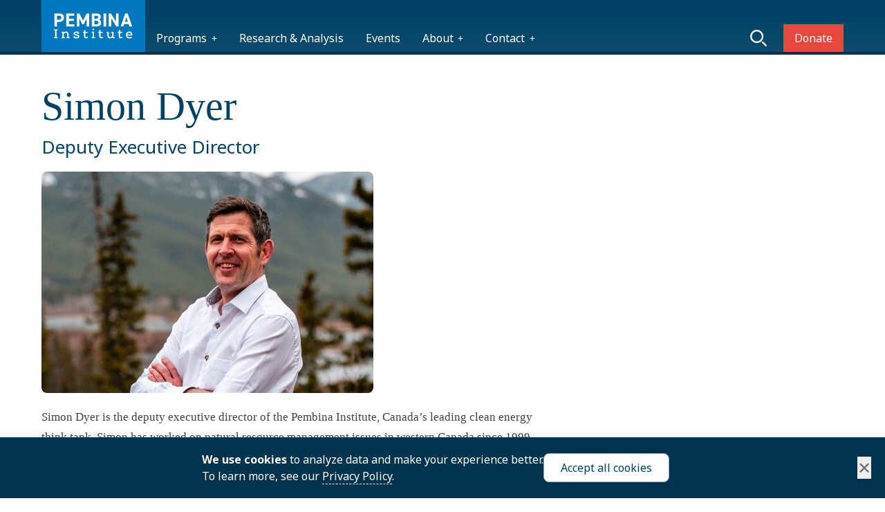

--- FILE ---
content_type: text/html; charset=UTF-8
request_url: https://www.pembina.org/user/simon-dyer?id=78&q=redirect&type=c
body_size: 55693
content:
<!DOCTYPE html>
<html lang="en" dir="ltr" prefix="og: https://ogp.me/ns#">
  <head>

    <meta name="designer" content="Steven Cretney <https://theforest.ca/>">
    <meta name="developer" content="Ryan Dorward <https://entra.ca/>">

    <link rel="preconnect" href="https://fonts.googleapis.com">
    <link rel="preconnect" href="https://fonts.gstatic.com" crossorigin>

    <meta charset="utf-8" />
<meta name="description" content="Pembina Institute" />
<link rel="canonical" href="https://www.pembina.org/user/simon-dyer" />
<meta property="og:determiner" content="The" />
<meta property="og:site_name" content="Pembina Institute" />
<meta property="og:title" content="Simon Dyer | Pembina Institute" />
<meta property="og:description" content="Pembina Institute" />
<meta name="twitter:card" content="summary_large_image" />
<meta name="twitter:description" content="Pembina Institute" />
<meta name="twitter:site" content="@pembina" />
<meta name="twitter:title" content="Simon Dyer | Pembina Institute" />
<meta name="Generator" content="Drupal 10 (https://www.drupal.org)" />
<meta name="MobileOptimized" content="width" />
<meta name="HandheldFriendly" content="true" />
<meta name="viewport" content="width=device-width, initial-scale=1.0" />
<link rel="alternate" hreflang="en" href="https://www.pembina.org/user/simon-dyer" />

    <title>Simon Dyer | Pembina Institute</title>

        <link rel="apple-touch-icon" sizes="180x180" href="/themes/pembina_2024/images/favicons/apple-touch-icon.png">
    <link rel="icon" type="image/png" sizes="32x32" href="/themes/pembina_2024/images/favicons/favicon-32x32.png">
    <link rel="icon" type="image/png" sizes="16x16" href="/themes/pembina_2024/images/favicons/favicon-16x16.png">
    <link rel="manifest" href="/themes/pembina_2024/images/favicons/site.webmanifest">
    <link rel="mask-icon" href="/themes/pembina_2024/images/favicons/safari-pinned-tab.svg" color="#5bbad5">
    <meta name="msapplication-TileColor" content="#2b5797">
    <meta name="theme-color" content="#ffffff">

    <link href="https://fonts.googleapis.com/css2?family=Noto+Sans:wght@100..900&display=fallback" rel="stylesheet">

    <link rel="stylesheet" media="all" href="/sites/default/files/css/css_Dti12HWWMGQxUL6-Aq3LOnW0gvbXfeUP99XVjV6A1kI.css?delta=0&amp;language=en&amp;theme=pembina_2024&amp;include=eJwrSM1NysxLjDcyMDLRT0rMy0stKtYpQBZMz8lPSsxBFctNzStFFcnLT0mNT04sStEpriwuSc0FmlWcCgDrlyCW" />
<link rel="stylesheet" media="all" href="/sites/default/files/css/css_o8aTj0XdGMtpsMv21C7wRfS6xl2FoxabDjUfK7l6qn4.css?delta=1&amp;language=en&amp;theme=pembina_2024&amp;include=eJwrSM1NysxLjDcyMDLRT0rMy0stKtYpQBZMz8lPSsxBFctNzStFFcnLT0mNT04sStEpriwuSc0FmlWcCgDrlyCW" />

    
    
          <!-- Google tag (gtag.js) -->
      <script async src="https://www.googletagmanager.com/gtag/js?id=G-LYT7S2H0Z0"></script>
      <script>
        window.dataLayer = window.dataLayer || [];
        function gtag(){dataLayer.push(arguments);}
        gtag('js', new Date());
        gtag('config', 'G-LYT7S2H0Z0');
      </script>
        <meta name="environment" content="production">
<!--
   ___               _     _
  / _ \___ _ __ ___ | |__ (_)_ __   __ _
 / /_)/ _ \ '_ ` _ \| '_ \| | '_ \ / _` |
/ ___/  __/ | | | | | |_) | | | | | (_| |
\/    \___|_| |_| |_|_.__/|_|_| |_|\__,_|

  _____           _   _ _         _
  \_   \_ __  ___| |_(_) |_ _   _| |_ ___
   / /\/ '_ \/ __| __| | __| | | | __/ _ \
/\/ /_ | | | \__ \ |_| | |_| |_| | ||  __/
\____/ |_| |_|___/\__|_|\__|\__,_|\__\___|

              _         _ _
__      _____| |__  ___(_) |_ ___
\ \ /\ / / _ \ '_ \/ __| | __/ _ \
 \ V  V /  __/ |_) \__ \ | ||  __/
  \_/\_/ \___|_.__/|___/_|\__\___|

                     _           _   _
  ___ _ __ ___  __ _| |_ ___  __| | | |__  _   _ _
 / __| '__/ _ \/ _` | __/ _ \/ _` | | '_ \| | | (_)
| (__| | |  __/ (_| | ||  __/ (_| | | |_) | |_| |_
 \___|_|  \___|\__,_|\__\___|\__,_| |_.__/ \__, (_)
                                           |___/
            _
  ___ _ __ | |_ _ __ __ _
 / _ \ '_ \| __| '__/ _` |
|  __/ | | | |_| | | (_| |
 \___|_| |_|\__|_|  \__,_|


   _
 _| |_
|_   _|
  |_|

 _   _           __                     _
| |_| |__   ___ / _| ___  _ __ ___  ___| |_
| __| '_ \ / _ \ |_ / _ \| '__/ _ \/ __| __|
| |_| | | |  __/  _| (_) | | |  __/\__ \ |_
 \__|_| |_|\___|_|  \___/|_|  \___||___/\__|

 -->



  </head>
  <body class="min-h-screen flex flex-col">

        <a href="#main-content" class="visually-hidden focusable">
      Skip to main content
    </a>
    
          <div class="page  flex flex-col items-center min-h-100p grow relative">

  


    <header role="banner" class="w-full flex flex-col justify-start relative z-30 text-white">
    <div class="header w-full flex justify-center">
      <div class="max-w-screen-p w-full">
        <div class="layout-container mr-5 mdlg:mx-5 flex flex-wrap mdlg:flex-nowrap items-end flex-row
          justify-between gap-2 mdlg:gap-3 lg:gap-5 xl:gap-12 mdlg:flex-row relative">
          <a href="/" class="pembina-logo max-w-[150px]">
  <?xml version="1.0" encoding="UTF-8"?>
<svg id="a" xmlns="http://www.w3.org/2000/svg" width="3in" height="1.5in" xmlns:xlink="http://www.w3.org/1999/xlink" viewBox="0 0 216 108">
  <defs>
    <clipPath id="b"><rect width="216" height="108" fill="none" stroke-width="0"/></clipPath>
    <clipPath id="c"><rect width="216" height="108" fill="none" stroke-width="0"/></clipPath>
    <clipPath id="d"><rect width="216" height="108" fill="none" stroke-width="0"/></clipPath>
    <clipPath id="e"><rect width="216" height="108" fill="none" stroke-width="0"/></clipPath>
  </defs>
  <rect class="background" width="216" height="108" fill="#0079C1" stroke-width="0"/><!-- fill was # 006db6 -->
  <g clip-path="url(#b)">
  <path d="M36.721,28.049h-9.68v27.04h5.487v-9.522h4.193c6.27,0,10.111-3.136,10.111-8.857,0-5.801-3.88-8.661-10.111-8.661M35.937,40.941h-3.409v-8.23h3.409c3.802,0,5.408,1.411,5.408,3.998,0,2.9-1.606,4.232-5.408,4.232" fill="#fff" stroke-width="0"/></g><polygon points="51.58 28.048 51.58 55.089 68.431 55.089 68.431 50.464 57.066 50.464 57.066 43.411 67.256 43.411 67.256 38.786 57.066 38.786 57.066 32.711 68.431 32.711 68.431 28.048 51.58 28.048" fill="#fff" stroke-width="0"/><polygon points="94.047 28.048 86.522 42.784 78.92 28.048 73.786 28.048 73.786 55.089 78.999 55.089 78.999 38.434 84.799 50.23 88.13 50.23 94.009 38.316 94.009 55.089 99.26 55.089 99.26 28.048 94.047 28.048" fill="#fff" stroke-width="0"/><g clip-path="url(#c)"><path d="M119.978,40.902c2.155-1.057,3.566-2.978,3.566-5.76,0-4.821-3.487-7.094-9.876-7.094h-9.053v27.041h9.916c7.132,0,9.875-3.567,9.875-7.759,0-3.371-1.645-5.409-4.428-6.428M110.102,32.672h3.057c3.958,0,4.899,1.098,4.899,2.979,0,1.92-1.293,3.097-4.312,3.097h-3.644v-6.076ZM114.06,50.465h-3.958v-7.093h3.449c3.684,0,5.369.98,5.369,3.527,0,2.312-1.568,3.566-4.86,3.566" fill="#fff" stroke-width="0"/></g><rect x="129.26" y="28.048" width="5.486" height="27.041" fill="#fff" stroke-width="0"/><polygon points="155.229 28.048 155.229 45.017 144.649 28.048 140.102 28.048 140.102 55.089 145.314 55.089 145.314 38.355 155.856 55.089 160.441 55.089 160.441 28.048 155.229 28.048" fill="#fff" stroke-width="0"/><path d="M174.265,28.049l-9.406,27.041h5.878l1.647-5.134h9.053l1.646,5.134h5.838l-9.404-27.041h-5.252ZM176.891,35.808l3.057,9.523h-6.114l3.057-9.523Z" fill="#fff" stroke-width="0"/><polygon points="25.94 63.243 28.329 63.632 28.329 77.082 25.94 77.472 25.94 79.508 33.627 79.508 33.627 77.472 31.238 77.082 31.238 63.632 33.627 63.243 33.627 61.207 25.94 61.207 25.94 63.243" fill="#fff" stroke-width="0"/><g clip-path="url(#d)"><path d="M56.606,71.608c0-3.785-2.049-5.956-5.621-5.956-2.519,0-4.153,1.11-5.042,1.973l-.363-1.763-3.978.23v2.203l1.954.286v8.56l-1.945.333v2.034h6.965v-2.039l-2.223-.333v-6.44c.438-.848,1.956-2.496,4.104-2.496,2.412,0,3.352,1.033,3.352,3.686v5.255l-1.945.333v2.034h6.965v-2.039l-2.223-.333v-5.528Z" fill="#fff" stroke-width="0"/><path d="M73.303,71.519c-2.637-.46-3.814-.833-3.814-1.828,0-1.395,2.135-1.603,3.408-1.603.949,0,1.936.255,2.503.525-.051.146-.095.329-.095.522,0,.724.501,1.454,1.621,1.454.909,0,1.621-.748,1.621-1.704,0-2.122-2.968-3.233-5.9-3.233-3.659,0-5.844,1.562-5.844,4.177,0,2.771,2.64,3.617,5.494,4.118,2.233.387,3.814.747,3.814,1.856,0,.861-.418,1.741-3.52,1.741-1.242,0-2.384-.258-2.892-.529.053-.15.096-.342.096-.545,0-.701-.575-1.426-1.538-1.426-1.052,0-1.704.855-1.704,1.648,0,2.406,3.358,3.261,6.233,3.261,3.82,0,6.011-1.533,6.011-4.205,0-3.268-3.85-3.941-5.494-4.229" fill="#fff" stroke-width="0"/><path d="M86.523,68.533h2.201v6.992c0,2.676,1.394,4.149,3.927,4.149,2.137,0,3.747-.985,4.031-1.229l.164-.141-.998-1.715-.147-.243-.231.165c-.118.084-1.215.672-2.291.672-1.463,0-1.658-.507-1.658-2.52v-6.13h4.473v-2.436h-4.473v-3.779h-2.266l-.029.226c-.381,2.968-.512,3.365-2.633,3.836l-.07.016v2.137Z" fill="#fff" stroke-width="0"/></g><polygon points="109.37 65.802 104.614 66.097 104.614 68.283 106.573 68.579 106.573 77.141 104.627 77.474 104.627 79.508 111.454 79.508 111.454 77.471 109.37 77.138 109.37 65.802" fill="#fff" stroke-width="0"/><g clip-path="url(#e)"><path d="M107.954,62.664c.934,0,1.695-.76,1.695-1.695s-.761-1.694-1.695-1.694-1.694.76-1.694,1.694.76,1.695,1.694,1.695" fill="#fff" stroke-width="0"/><path d="M127.253,76.346l-.232.164c-.118.084-1.214.673-2.29.673-1.463,0-1.658-.507-1.658-2.52v-6.13h4.473v-2.437h-4.473v-3.779h-2.266l-.03.227c-.38,2.967-.511,3.365-2.632,3.836l-.07.015v2.138h2.201v6.991c0,2.676,1.394,4.15,3.927,4.15,2.137,0,3.747-.986,4.031-1.23l.163-.14-.997-1.716-.147-.242Z" fill="#fff" stroke-width="0"/><path d="M150.099,66.096h-4.773v2.082l1.976.341v6.575c-.467.773-2.031,2.255-4.186,2.255-2.292,0-2.991-.893-2.991-3.825v-7.428h-4.635v2.083l1.837.338v5.091c0,4.194,1.803,6.233,5.511,6.233,2.623,0,4.264-1.231,4.888-1.805l.638,1.472h3.958v-2.039l-2.223-.334v-11.039Z" fill="#fff" stroke-width="0"/><path d="M167.975,76.346l-.232.165c-.117.084-1.211.672-2.289.672-1.463,0-1.658-.507-1.658-2.52v-6.13h4.473v-2.437h-4.473v-3.779h-2.266l-.029.227c-.381,2.968-.511,3.365-2.633,3.836l-.07.015v2.138h2.201v6.992c0,2.675,1.394,4.149,3.927,4.149,2.138,0,3.747-.986,4.031-1.23l.164-.14-.998-1.716-.148-.242Z" fill="#fff" stroke-width="0"/><path d="M182.752,68.116c3.402,0,3.769,2.248,3.769,3.214,0,.068-.002.14-.006.213h-7.818c.42-2.122,1.951-3.427,4.055-3.427M188.765,73.972l.065-.163c.266-.666.322-1.444.322-1.979,0-2.987-1.674-6.178-6.373-6.178-4.062,0-6.899,2.986-6.899,7.261s2.828,7.039,7.206,7.039c3.337,0,5.475-1.623,5.496-1.64l.185-.146-1.244-1.918-.218.144c-.174.115-1.771,1.124-4.192,1.124-2.521,0-4.17-1.316-4.463-3.538h9.937l.178-.006Z" fill="#fff" stroke-width="0"/></g>
</svg></a>          
          <button
            data-collapse-toggle="navbar-default" type="button"
            class="sandwich inline-flex items-center
            justify-center text-sm text-gray-900 mdlg:hidden
            hover:bg-blue-800 hover:text-white
            focus:outline-none
            self-center self-stretch bg-dark-blue px-5 relative left-5"
            aria-controls="navbar-default" aria-expanded="false"
          >
            <span><span class="primary-action-message text-3xl mr-3"></span><span class="sr-only">main menu</span></span>
            <div id="nav-icon3">
              <span></span>
              <span></span>
              <span></span>
              <span></span>
            </div>
          </button>
          <div class="desktop-menu hidden w-full mdlg:block mdlg:w-auto mdlg:grow relative dark" id="navbar-default">
            <nav class="menu-outer main-menu pembina-main" role="navigation"><ul class="menu"><li class="has-children"><a>Programs</a><ul class="menu"><li><a href="/programs/electricity">Electricity</a></li><li><a href="/programs/oil-gas">Oil & Gas</a></li><li><a href="/programs/transportation">Transportation</a></li><li><a href="/programs/buildings">Buildings</a></li><li><a href="/programs/equitable-transition">Equitable Transition</a></li><li><a href="/programs/remote-communities">Remote Communities</a></li><li><a href="/programs/carbon-removal">Carbon Removal</a></li></ul></li><li><a href="/featured">Research & Analysis</a></li><li><a href="/events">Events</a></li><li class="has-children"><a>About</a><ul class="menu"><li><a href="/our-approach">Our Approach</a></li><li><a href="/about/staff-and-board">Staff & Board</a></li><li><a href="/about/our-story">Our Story</a></li><li><a href="/about/financials">Financials</a></li><li><a href="/reconciliation">Reconciliation</a></li><li><a href="/careers">Careers</a></li></ul></li><li class="has-children"><a>Contact</a><ul class="menu"><li><a href="/media-contacts">Media Contacts</a></li><li><a href="/contact/contact-us">Offices</a></li><li><a href="/about/speakers">Speaker Bureau</a></li></ul></li><li class="donate md:order-last"><a href="/donate" class="inline-block text-white bg-orange focus:ring-4 focus:ring-blue-300 pl-5 py-2 focus:outline-none">Donate</a></li><li class="search hidden md:block lg:ml-auto"><a href="/all"><svg class="w-6 h-6 text-white" aria-hidden="true" xmlns="http://www.w3.org/2000/svg" fill="none" viewBox="0 0 20 20"><path stroke="currentColor" stroke-linecap="round" stroke-linejoin="round" stroke-width="2" d="m19 19-4-4m0-7A7 7 0 1 1 1 8a7 7 0 0 1 14 0Z"/></svg></a></li></ul></nav>
          </div>
          

<div class="search-outer md:absolute top-0 left-0 w-full h-full bg-blue flex items-center md:justify-center hidden gap-5 mt-5 md:mt-0">
  <form action="/all" method="get" class="md:max-w-sm flex flex-row w-full">
    <input
      type="search" id="search" name="search"
      aria-describedby="helper-text-explanation"
      class="bg-gray-50 border border-gray-300 border-r-0 text-gray-900 text-sm
        focus:ring-blue-500 focus:border-blue-500 block w-full p-2.5"
      placeholder="Search pembina.org">
    <p id="helper-text-explanation" class="sr-only">
      Search pembina.org
    </p>
    <button type="submit"
      class="dark text-white bg-blue-700 hover:bg-blue-800 focus:ring-4 focus:outline-none focus:ring-blue-300
        font-medium text-sm sm:w-auto px-5 py-2.5 text-center border-2 border-white hover:bg-link-blue transition"
    >
      <svg class="w-6 h-6 text-gray-800 dark:text-white" aria-hidden="true" xmlns="http://www.w3.org/2000/svg" fill="none" viewBox="0 0 20 20">
        <path stroke="currentColor" stroke-linecap="round" stroke-linejoin="round" stroke-width="2" d="m19 19-4-4m0-7A7 7 0 1 1 1 8a7 7 0 0 1 14 0Z"/>
      </svg>
      <span class="sr-only">Search</span>
    </button>
  </form>
  <button type="button" class="dark search-close hidden  h-10 text-white bg-blue-700
    hover:bg-blue-800 focus:ring-4 focus:outline-none
    focus:ring-blue-300 font-medium text-sm p-2.5 text-center inline-flex items-center mdlg:flex flex-row gap-5"
  >
    <svg class="w-5 h-5 text-gray-800 dark:text-white" aria-hidden="true" xmlns="http://www.w3.org/2000/svg" fill="none" viewBox="0 0 14 14">
      <path stroke="currentColor" stroke-linecap="round" stroke-linejoin="round" stroke-width="2" d="m1 1 6 6m0 0 6 6M7 7l6-6M7 7l-6 6"/>
    </svg>
    <span class="text-3xl">Close<span class="sr-only"> search</span></span>
  </button>

</div>        </div>
      </div>
    </div>
  </header>
  
  <div class="mobile-menu-outer w-full relative mdlg:hidden " id="navbar-mobile">
    <div class="absolute top-0 w-full bg-white overflow-hidden h-0 z-10">
      <div class="max-w-screen-p bg-dark-blue text-white">
        <div class="mx-5 p-5 pb-10 dark">
          <nav class="menu-outer main-menu pembina-main" role="navigation"><ul class="menu"><li class="has-children"><a>Programs</a><ul class="menu"><li><a href="/programs/electricity">Electricity</a></li><li><a href="/programs/oil-gas">Oil & Gas</a></li><li><a href="/programs/transportation">Transportation</a></li><li><a href="/programs/buildings">Buildings</a></li><li><a href="/programs/equitable-transition">Equitable Transition</a></li><li><a href="/programs/remote-communities">Remote Communities</a></li><li><a href="/programs/carbon-removal">Carbon Removal</a></li></ul></li><li><a href="/featured">Research & Analysis</a></li><li><a href="/events">Events</a></li><li class="has-children"><a>About</a><ul class="menu"><li><a href="/our-approach">Our Approach</a></li><li><a href="/about/staff-and-board">Staff & Board</a></li><li><a href="/about/our-story">Our Story</a></li><li><a href="/about/financials">Financials</a></li><li><a href="/reconciliation">Reconciliation</a></li><li><a href="/careers">Careers</a></li></ul></li><li class="has-children"><a>Contact</a><ul class="menu"><li><a href="/media-contacts">Media Contacts</a></li><li><a href="/contact/contact-us">Offices</a></li><li><a href="/about/speakers">Speaker Bureau</a></li></ul></li><li class="donate md:order-last"><a href="/donate" class="inline-block text-white bg-orange focus:ring-4 focus:ring-blue-300 pl-5 py-2 focus:outline-none">Donate</a></li><li class="search hidden md:block lg:ml-auto"><a href="/all"><svg class="w-6 h-6 text-white" aria-hidden="true" xmlns="http://www.w3.org/2000/svg" fill="none" viewBox="0 0 20 20"><path stroke="currentColor" stroke-linecap="round" stroke-linejoin="round" stroke-width="2" d="m19 19-4-4m0-7A7 7 0 1 1 1 8a7 7 0 0 1 14 0Z"/></svg></a></li></ul></nav>
          

<div class="search-outer md:absolute top-0 left-0 w-full h-full bg-blue flex items-center md:justify-center hidden gap-5 mt-5 md:mt-0">
  <form action="/all" method="get" class="md:max-w-sm flex flex-row w-full">
    <input
      type="search" id="search" name="search"
      aria-describedby="helper-text-explanation"
      class="bg-gray-50 border border-gray-300 border-r-0 text-gray-900 text-sm
        focus:ring-blue-500 focus:border-blue-500 block w-full p-2.5"
      placeholder="Search pembina.org">
    <p id="helper-text-explanation" class="sr-only">
      Search pembina.org
    </p>
    <button type="submit"
      class="dark text-white bg-blue-700 hover:bg-blue-800 focus:ring-4 focus:outline-none focus:ring-blue-300
        font-medium text-sm sm:w-auto px-5 py-2.5 text-center border-2 border-white hover:bg-link-blue transition"
    >
      <svg class="w-6 h-6 text-gray-800 dark:text-white" aria-hidden="true" xmlns="http://www.w3.org/2000/svg" fill="none" viewBox="0 0 20 20">
        <path stroke="currentColor" stroke-linecap="round" stroke-linejoin="round" stroke-width="2" d="m19 19-4-4m0-7A7 7 0 1 1 1 8a7 7 0 0 1 14 0Z"/>
      </svg>
      <span class="sr-only">Search</span>
    </button>
  </form>
  <button type="button" class="dark search-close hidden  h-10 text-white bg-blue-700
    hover:bg-blue-800 focus:ring-4 focus:outline-none
    focus:ring-blue-300 font-medium text-sm p-2.5 text-center inline-flex items-center mdlg:flex flex-row gap-5"
  >
    <svg class="w-5 h-5 text-gray-800 dark:text-white" aria-hidden="true" xmlns="http://www.w3.org/2000/svg" fill="none" viewBox="0 0 14 14">
      <path stroke="currentColor" stroke-linecap="round" stroke-linejoin="round" stroke-width="2" d="m1 1 6 6m0 0 6 6M7 7l6-6M7 7l-6 6"/>
    </svg>
    <span class="text-3xl">Close<span class="sr-only"> search</span></span>
  </button>

</div>        </div>
      </div>
    </div>
  </div>

  

  <div class="w-full flex flex-col items-center relative">

    <div class="body-screen body-screen-mobile absolute top-0 w-full h-full z-20 opacity-0 md:hidden"></div>
    <div class="body-screen body-screen-desktop absolute top-0 w-full h-full z-20 opacity-0 hidden md:block"></div>

    <div class="page-middle w-full justify-start">
      <div class="layout-container">

        

        <main role="main">
          <a id="main-content" tabindex="-1"></a>          <div class="layout-content flex flex-col items-center">

            
                                        <div class="full-centred flex max-w-screen-p w-full">
  <div class="mx-5 w-full">
                                  <div class="title-subtitle-outer flex">
    <div class="w-full">
    <div class="title-subtitle-inner mt-10">
      <h1 class="text-5xl md:text-6xl">
        Simon Dyer
      </h1>
            <h2 class="text-2xl md:text-3xl font-sans mt-2">
        Deputy Executive Director
      </h2>
          </div>
    </div>
  </div>

              
              
<div data-drupal-messages-fallback class="hidden"></div>
  
    
      
<article>

  
      <div class="mb-5 mt-5">
                              <figure class="table w-full">
      <div class="table-cell">
            
              <img loading="lazy" class="rounded-lg" src="/sites/default/files/styles/large/public/2024-05/simon-24.jpg?itok=b_dz-vI7" width="480" height="320" alt="Portrait of Simon Dyer" />


      </div>
    </figure>
                  </div>

    <div class="prose">
      <p class="p1">Simon Dyer is the deputy executive director of the Pembina Institute, Canada’s leading clean energy think tank. Simon has worked on natural resource management issues in western Canada since 1999. Simon holds a Master of Science degree in environmental biology and ecology from the University of Alberta, and a Master of Arts in natural sciences from the University of Cambridge in the U.K.</p><p class="p1">Formerly director of the Institute's oilsands program, Simon is the co-author of over 40 Pembina Institute publications and has represented the Pembina Institute at many regulatory and parliamentary hearings and multistakeholder processes. In 2013 he was awarded the Queen Elizabeth II Diamond Jubilee Medal for his work to support environmentally responsible energy development in Alberta and Canada.</p>
    </div>

     
    
        <div class="mt-10">
      <h2 class="mb-5 text-4xl border-b border-solid border-thin-border inline-block pb-2">
  Contact Simon Dyer
</h2>      <div class="prose">
        
        phone: 587-873-3937<br>
    
        email: <a href="mailto:simond@pembina.org">simond@pembina.org</a><br>
    
        LinkedIn: <a href="http://www.linkedin.com/in/simon-dyer-9a399a46" target="_blank">simon-dyer-9a399a46</a><br>
    
        X: <a href="http://www.x.com/simonjdyer" target="_blank">@simonjdyer</a><br>
    
    
    
      </div>
    </div>
    
  

    <div class="mt-20">
    <h2 class="mb-5 text-4xl border-b border-solid border-thin-border inline-block pb-2">
  Simon Dyer&#039;s Research &amp; Analysis
</h2>    <div class="grid sm:grid-cols-2 md:grid-cols-3 gap-5 mt-5 ">
              
  
  



    
  <div class="card node-card flex flex-col justify-between p-5 pr-10 edit-link-parent w-full
    hover:upshift transition not-prose" >
    

        <div class="curtain absolute w-full h-full top-0 left-0 pr-5 pt-5">
      <a href="/pub/letter-minister-rebecca-schulz-review-south-saskatchewan-regional-plan" class="block backdrop w-full h-full top-0 left-0 border border-thin-border rounded-lg">
      </a>
    </div>

    <a href="/pub/letter-minister-rebecca-schulz-review-south-saskatchewan-regional-plan" class="relative">

                  <div class="relative -mr-10 -mt-5 mb-2 float-right shadow-lg z-10 ml-1">
                  <figure class="table w-full">
      <div class="table-cell">
            
              <img loading="lazy" src="/sites/default/files/styles/sm_md/public/2025-01/2024-12_SSRP_Review_Letter_pg_1.jpg?itok=Uq9sKA9o" width="139" height="180" alt="First page of letter to Minister Schulz on the 10-year review of the South Saskatchewan Region plan" />


      </div>
    </figure>
        </div>
      
                  <div class="relative text-gray-800 p-5 py-1.5 text-sm w-fit-content block -ml-5 rounded-br-lg rounded-tl-lg bg-dark-blue text-white relative">
              <div class="">
                                                    Electricity
        </div>
      </div>
      
            <div class="relative text-gray-800 my-4 pr-5 text-sm w-fit-content block">
        <div class="border-b border-gray-300 last:border-b-0 pb-0.5 last:pb-0">
          January 21, 2025
        </div>
                  <div class="pt-0.5">
          Publication
          </div>
              </div>

            <div class="relative text-gray-800 mb-5 pr-5">
        <h3 class="text-2xl mb-2">Letter to Minister Rebecca Schulz on the Review of the South Saskatchewan Regional Plan</h3>
        Review must make up for lack of progress
      </div>

    </a>

            <a href="/pub/letter-minister-rebecca-schulz-review-south-saskatchewan-regional-plan" class="flex flex-row gap-0 relative mt-5 flex-wrap">
              
        
                                    
              <img loading="lazy" class="w-[50px] h-[50px] rounded-full object-cover -mr-2 border-2 border-white" src="/sites/default/files/styles/thumbnail/public/2024-05/simon-24.jpg?itok=0aqAMjAv" width="100" height="67" alt="Portrait of Simon Dyer" />


  
        

          </a>
    
  </div>
              
  
  



    
  <div class="card node-card flex flex-col justify-between p-5 pr-10 edit-link-parent w-full
    hover:upshift transition not-prose" >
    

        <div class="curtain absolute w-full h-full top-0 left-0 pr-5 pt-5">
      <a href="/op-ed/lets-face-it-we-are-going-need-leaner-cleaner-oil-gas-sector" class="block backdrop w-full h-full top-0 left-0 border border-thin-border rounded-lg">
      </a>
    </div>

    <a href="/op-ed/lets-face-it-we-are-going-need-leaner-cleaner-oil-gas-sector" class="relative">

                  <div class="relative -mr-10 -mt-5 mb-2 float-right shadow-lg z-10 ml-1">
                  <figure class="table w-full">
      <div class="table-cell">
            
              <img loading="lazy" src="/sites/default/files/styles/sm_md/public/2025-02/iStock-155383378-2.jpg?itok=bLOcQktq" width="180" height="120" alt="Large excavators and dump trucks mining the Alberta Oilsands." />


      </div>
    </figure>
        </div>
      
                  <div class="relative text-gray-800 p-5 py-1.5 text-sm w-fit-content block -ml-5 rounded-br-lg rounded-tl-lg bg-dark-blue text-white relative">
              <div class="">
                                                    Oil &amp; Gas
        </div>
      </div>
      
            <div class="relative text-gray-800 my-4 pr-5 text-sm w-fit-content block">
        <div class="border-b border-gray-300 last:border-b-0 pb-0.5 last:pb-0">
          December 26, 2024
        </div>
                  <div class="pt-0.5">
          Op-ed
          </div>
              </div>

            <div class="relative text-gray-800 mb-5 pr-5">
        <h3 class="text-2xl mb-2">Let’s face it, we are going to need a leaner, cleaner oil and gas sector</h3>
        Regulating the oil and gas sector is not a road to economic destruction, but a prudent choice to opt in to the prosperous clean-energy future that all Canadians deserve
      </div>

    </a>

            <a href="/op-ed/lets-face-it-we-are-going-need-leaner-cleaner-oil-gas-sector" class="flex flex-row gap-0 relative mt-5 flex-wrap">
              
        
                                    
              <img loading="lazy" class="w-[50px] h-[50px] rounded-full object-cover -mr-2 border-2 border-white" src="/sites/default/files/styles/thumbnail/public/2024-05/simon-24.jpg?itok=0aqAMjAv" width="100" height="67" alt="Portrait of Simon Dyer" />


  
        

              
        

          </a>
    
  </div>
              
  
  



    
  <div class="card node-card flex flex-col justify-between p-5 pr-10 edit-link-parent w-full
    hover:upshift transition not-prose" >
    

        <div class="curtain absolute w-full h-full top-0 left-0 pr-5 pt-5">
      <a href="/pub/environmental-impacts-oil-gas-production" class="block backdrop w-full h-full top-0 left-0 border border-thin-border rounded-lg">
      </a>
    </div>

    <a href="/pub/environmental-impacts-oil-gas-production" class="relative">

                  <div class="relative -mr-10 -mt-5 mb-2 float-right shadow-lg z-10 ml-1">
                  <figure class="table w-full">
      <div class="table-cell">
            
              <img loading="lazy" src="/sites/default/files/styles/sm_md/public/2024-12/Senator_committee_response_front_page.jpg?itok=cTDqIKb8" width="139" height="180" alt="The front page of the submission, including the title and author names" />


      </div>
    </figure>
        </div>
      
                  <div class="relative text-gray-800 p-5 py-1.5 text-sm w-fit-content block -ml-5 rounded-br-lg rounded-tl-lg bg-dark-blue text-white relative">
              <div class="">
                                                    Oil &amp; Gas
        </div>
      </div>
      
            <div class="relative text-gray-800 my-4 pr-5 text-sm w-fit-content block">
        <div class="border-b border-gray-300 last:border-b-0 pb-0.5 last:pb-0">
          December 13, 2024
        </div>
                  <div class="pt-0.5">
          Publication
          </div>
              </div>

            <div class="relative text-gray-800 mb-5 pr-5">
        <h3 class="text-2xl mb-2">Environmental Impacts of Oil and Gas Production</h3>
        Pembina Institute response to questions from the Standing Senate Committee on Energy, the Environment, and Natural Resources
      </div>

    </a>

            <a href="/pub/environmental-impacts-oil-gas-production" class="flex flex-row gap-0 relative mt-5 flex-wrap">
              
        
                                    
              <img loading="lazy" class="w-[50px] h-[50px] rounded-full object-cover -mr-2 border-2 border-white" src="/sites/default/files/styles/thumbnail/public/2024-05/simon-24.jpg?itok=0aqAMjAv" width="100" height="67" alt="Portrait of Simon Dyer" />


  
        

              
        
                                    
              <img loading="lazy" class="w-[50px] h-[50px] rounded-full object-cover -mr-2 border-2 border-white" src="/sites/default/files/styles/thumbnail/public/2024-05/janetta-24.jpg?itok=xgecRW1v" width="100" height="67" alt="Portrait of Janetta McKenzie" />


  
        

          </a>
    
  </div>
              
  
  



    
  <div class="card node-card flex flex-col justify-between p-5 pr-10 edit-link-parent w-full
    hover:upshift transition not-prose" >
    

        <div class="curtain absolute w-full h-full top-0 left-0 pr-5 pt-5">
      <a href="/blog/remarks-standing-senate-committee-energy-environment-natural-resources" class="block backdrop w-full h-full top-0 left-0 border border-thin-border rounded-lg">
      </a>
    </div>

    <a href="/blog/remarks-standing-senate-committee-energy-environment-natural-resources" class="relative">

                  <div class="relative -mr-10 -mt-5 mb-2 float-right shadow-lg z-10 ml-1">
                  <figure class="table w-full">
      <div class="table-cell">
            
              <img loading="lazy" src="/sites/default/files/styles/sm_md/public/2024-11/iStock-parliament_flag.jpg?itok=QvydLh9m" width="180" height="130" alt="A Canadian flag flying on the top of the Peace Tower, part of the Canadian Parliament Building in Ottawa." />


      </div>
    </figure>
        </div>
      
                  <div class="relative text-gray-800 p-5 py-1.5 text-sm w-fit-content block -ml-5 rounded-br-lg rounded-tl-lg bg-dark-blue text-white relative">
              <div class="">
                                                    Oil &amp; Gas
        </div>
      </div>
      
            <div class="relative text-gray-800 my-4 pr-5 text-sm w-fit-content block">
        <div class="border-b border-gray-300 last:border-b-0 pb-0.5 last:pb-0">
          November 21, 2024
        </div>
                  <div class="pt-0.5">
          Article
          </div>
              </div>

            <div class="relative text-gray-800 mb-5 pr-5">
        <h3 class="text-2xl mb-2">Remarks at the Standing Senate Committee on Energy, the Environment and Natural Resources</h3>
        For the Committee&#039;s study &#039;Climate Change: Canadian Oil and Gas Industry&#039;
      </div>

    </a>

            <a href="/blog/remarks-standing-senate-committee-energy-environment-natural-resources" class="flex flex-row gap-0 relative mt-5 flex-wrap">
              
        
                                    
              <img loading="lazy" class="w-[50px] h-[50px] rounded-full object-cover -mr-2 border-2 border-white" src="/sites/default/files/styles/thumbnail/public/2024-05/simon-24.jpg?itok=0aqAMjAv" width="100" height="67" alt="Portrait of Simon Dyer" />


  
        

          </a>
    
  </div>
              
  
  



    
  <div class="card node-card flex flex-col justify-between p-5 pr-10 edit-link-parent w-full
    hover:upshift transition not-prose" >
    

        <div class="curtain absolute w-full h-full top-0 left-0 pr-5 pt-5">
      <a href="/event/building-stronger-economy-starts-young-leaders" class="block backdrop w-full h-full top-0 left-0 border border-thin-border rounded-lg">
      </a>
    </div>

    <a href="/event/building-stronger-economy-starts-young-leaders" class="relative">

                  <div class="relative -mr-10 -mt-5 mb-2 float-right shadow-lg z-10 ml-1">
                  <figure class="table w-full">
      <div class="table-cell">
            
              <img loading="lazy" src="/sites/default/files/styles/sm_md/public/2024-10/Campus%2BTour-Oct2024.png?itok=Yb6JeHiQ" width="180" height="94" alt="Coalition for a Better Future U of A tour" />


      </div>
    </figure>
        </div>
      
            
            <div class="relative text-gray-800 my-4 pr-5 text-sm w-fit-content block">
        <div class="border-b border-gray-300 last:border-b-0 pb-0.5 last:pb-0">
          October 18, 2024
        </div>
                  <div class="pt-0.5">
          Event
          </div>
              </div>

            <div class="relative text-gray-800 mb-5 pr-5">
        <h3 class="text-2xl mb-2">Building a stronger economy starts with young leaders</h3>
        Coalition for a Better Future presents a Campus Tour at the University of Alberta
      </div>

    </a>

            <a href="/event/building-stronger-economy-starts-young-leaders" class="flex flex-row gap-0 relative mt-5 flex-wrap">
              
        
                                    
              <img loading="lazy" class="w-[50px] h-[50px] rounded-full object-cover -mr-2 border-2 border-white" src="/sites/default/files/styles/thumbnail/public/2024-05/simon-24.jpg?itok=0aqAMjAv" width="100" height="67" alt="Portrait of Simon Dyer" />


  
        

          </a>
    
  </div>
              
  
  



    
  <div class="card node-card flex flex-col justify-between p-5 pr-10 edit-link-parent w-full
    hover:upshift transition not-prose" >
    

        <div class="curtain absolute w-full h-full top-0 left-0 pr-5 pt-5">
      <a href="/pub/all-together-now" class="block backdrop w-full h-full top-0 left-0 border border-thin-border rounded-lg">
      </a>
    </div>

    <a href="/pub/all-together-now" class="relative">

                  <div class="relative -mr-10 -mt-5 mb-2 float-right shadow-lg z-10 ml-1">
                  <figure class="table w-full">
      <div class="table-cell">
            
              <img loading="lazy" src="/sites/default/files/styles/sm_md/public/2024-07/All%20Together%20Now-cover.jpg?itok=7J4AiFLG" width="139" height="180" alt="Cover of All Together Now with flock of snow geese" />


      </div>
    </figure>
        </div>
      
                  <div class="relative text-gray-800 p-5 py-1.5 text-sm w-fit-content block -ml-5 rounded-br-lg rounded-tl-lg bg-dark-blue text-white relative">
              <div class="">
                                                                                                                                            Buildings, Electricity, Equitable Transition, Oil &amp; Gas, Transportation
        </div>
      </div>
      
            <div class="relative text-gray-800 my-4 pr-5 text-sm w-fit-content block">
        <div class="border-b border-gray-300 last:border-b-0 pb-0.5 last:pb-0">
          July 3, 2024
        </div>
                  <div class="pt-0.5">
          Publication
          </div>
              </div>

            <div class="relative text-gray-800 mb-5 pr-5">
        <h3 class="text-2xl mb-2">All Together Now</h3>
        A provincial scorecard on shared responsibility to reduce greenhouse gas emissions in Canada
      </div>

    </a>

            <a href="/pub/all-together-now" class="flex flex-row gap-0 relative mt-5 flex-wrap">
              
        
                                    
              <img loading="lazy" class="w-[50px] h-[50px] rounded-full object-cover -mr-2 border-2 border-white" src="/sites/default/files/styles/thumbnail/public/2024-05/alumni-bio.jpg?itok=CV_sBscF" width="100" height="67" alt="various old Pembina Institute logos" />


  
        

              
        
                                    
              <img loading="lazy" class="w-[50px] h-[50px] rounded-full object-cover -mr-2 border-2 border-white" src="/sites/default/files/styles/thumbnail/public/2024-05/alumni-bio.jpg?itok=CV_sBscF" width="100" height="67" alt="various old Pembina Institute logos" />


  
        

              
        
                                    
              <img loading="lazy" class="w-[50px] h-[50px] rounded-full object-cover -mr-2 border-2 border-white" src="/sites/default/files/styles/thumbnail/public/2024-05/simon-24.jpg?itok=0aqAMjAv" width="100" height="67" alt="Portrait of Simon Dyer" />


  
        

              
        

              
        

              
        

          </a>
    
  </div>
          </div>
  </div>

  <div class="mt-10">
    





  
  <a       class="px-6 py-2 rounded-lg transition inline-block border border-thin-border text-blue bg-white hover:bg-active-grey"
      href="/all?author=28"
  >
    See more of Simon Dyer
  </a>
  </div>

  
</article>

<div class="w-full mb-20"></div>
  



                                        
                </div>
</div>            
          </div>        </main>

      </div>    </div>

    <footer class="w-full flex flex-col justify-end border-t-[16px] border-dark-blue" role="contentinfo">
      <div class="w-full flex flex-col items-center">
        <div class="max-w-screen-p bg-white w-full">

          <div class="layout-container -mt-4 mx-5 flex flex-col">

            <div class="flex w-full flex-col md:flex-row items-start mb-5 gap-5 md:gap:0">
              <a href="/" class="pembina-logo max-w-[150px]">
  <?xml version="1.0" encoding="UTF-8"?>
<svg id="a" xmlns="http://www.w3.org/2000/svg" width="3in" height="1.5in" xmlns:xlink="http://www.w3.org/1999/xlink" viewBox="0 0 216 108">
  <defs>
    <clipPath id="b"><rect width="216" height="108" fill="none" stroke-width="0"/></clipPath>
    <clipPath id="c"><rect width="216" height="108" fill="none" stroke-width="0"/></clipPath>
    <clipPath id="d"><rect width="216" height="108" fill="none" stroke-width="0"/></clipPath>
    <clipPath id="e"><rect width="216" height="108" fill="none" stroke-width="0"/></clipPath>
  </defs>
  <rect class="background" width="216" height="108" fill="#0079C1" stroke-width="0"/><!-- fill was # 006db6 -->
  <g clip-path="url(#b)">
  <path d="M36.721,28.049h-9.68v27.04h5.487v-9.522h4.193c6.27,0,10.111-3.136,10.111-8.857,0-5.801-3.88-8.661-10.111-8.661M35.937,40.941h-3.409v-8.23h3.409c3.802,0,5.408,1.411,5.408,3.998,0,2.9-1.606,4.232-5.408,4.232" fill="#fff" stroke-width="0"/></g><polygon points="51.58 28.048 51.58 55.089 68.431 55.089 68.431 50.464 57.066 50.464 57.066 43.411 67.256 43.411 67.256 38.786 57.066 38.786 57.066 32.711 68.431 32.711 68.431 28.048 51.58 28.048" fill="#fff" stroke-width="0"/><polygon points="94.047 28.048 86.522 42.784 78.92 28.048 73.786 28.048 73.786 55.089 78.999 55.089 78.999 38.434 84.799 50.23 88.13 50.23 94.009 38.316 94.009 55.089 99.26 55.089 99.26 28.048 94.047 28.048" fill="#fff" stroke-width="0"/><g clip-path="url(#c)"><path d="M119.978,40.902c2.155-1.057,3.566-2.978,3.566-5.76,0-4.821-3.487-7.094-9.876-7.094h-9.053v27.041h9.916c7.132,0,9.875-3.567,9.875-7.759,0-3.371-1.645-5.409-4.428-6.428M110.102,32.672h3.057c3.958,0,4.899,1.098,4.899,2.979,0,1.92-1.293,3.097-4.312,3.097h-3.644v-6.076ZM114.06,50.465h-3.958v-7.093h3.449c3.684,0,5.369.98,5.369,3.527,0,2.312-1.568,3.566-4.86,3.566" fill="#fff" stroke-width="0"/></g><rect x="129.26" y="28.048" width="5.486" height="27.041" fill="#fff" stroke-width="0"/><polygon points="155.229 28.048 155.229 45.017 144.649 28.048 140.102 28.048 140.102 55.089 145.314 55.089 145.314 38.355 155.856 55.089 160.441 55.089 160.441 28.048 155.229 28.048" fill="#fff" stroke-width="0"/><path d="M174.265,28.049l-9.406,27.041h5.878l1.647-5.134h9.053l1.646,5.134h5.838l-9.404-27.041h-5.252ZM176.891,35.808l3.057,9.523h-6.114l3.057-9.523Z" fill="#fff" stroke-width="0"/><polygon points="25.94 63.243 28.329 63.632 28.329 77.082 25.94 77.472 25.94 79.508 33.627 79.508 33.627 77.472 31.238 77.082 31.238 63.632 33.627 63.243 33.627 61.207 25.94 61.207 25.94 63.243" fill="#fff" stroke-width="0"/><g clip-path="url(#d)"><path d="M56.606,71.608c0-3.785-2.049-5.956-5.621-5.956-2.519,0-4.153,1.11-5.042,1.973l-.363-1.763-3.978.23v2.203l1.954.286v8.56l-1.945.333v2.034h6.965v-2.039l-2.223-.333v-6.44c.438-.848,1.956-2.496,4.104-2.496,2.412,0,3.352,1.033,3.352,3.686v5.255l-1.945.333v2.034h6.965v-2.039l-2.223-.333v-5.528Z" fill="#fff" stroke-width="0"/><path d="M73.303,71.519c-2.637-.46-3.814-.833-3.814-1.828,0-1.395,2.135-1.603,3.408-1.603.949,0,1.936.255,2.503.525-.051.146-.095.329-.095.522,0,.724.501,1.454,1.621,1.454.909,0,1.621-.748,1.621-1.704,0-2.122-2.968-3.233-5.9-3.233-3.659,0-5.844,1.562-5.844,4.177,0,2.771,2.64,3.617,5.494,4.118,2.233.387,3.814.747,3.814,1.856,0,.861-.418,1.741-3.52,1.741-1.242,0-2.384-.258-2.892-.529.053-.15.096-.342.096-.545,0-.701-.575-1.426-1.538-1.426-1.052,0-1.704.855-1.704,1.648,0,2.406,3.358,3.261,6.233,3.261,3.82,0,6.011-1.533,6.011-4.205,0-3.268-3.85-3.941-5.494-4.229" fill="#fff" stroke-width="0"/><path d="M86.523,68.533h2.201v6.992c0,2.676,1.394,4.149,3.927,4.149,2.137,0,3.747-.985,4.031-1.229l.164-.141-.998-1.715-.147-.243-.231.165c-.118.084-1.215.672-2.291.672-1.463,0-1.658-.507-1.658-2.52v-6.13h4.473v-2.436h-4.473v-3.779h-2.266l-.029.226c-.381,2.968-.512,3.365-2.633,3.836l-.07.016v2.137Z" fill="#fff" stroke-width="0"/></g><polygon points="109.37 65.802 104.614 66.097 104.614 68.283 106.573 68.579 106.573 77.141 104.627 77.474 104.627 79.508 111.454 79.508 111.454 77.471 109.37 77.138 109.37 65.802" fill="#fff" stroke-width="0"/><g clip-path="url(#e)"><path d="M107.954,62.664c.934,0,1.695-.76,1.695-1.695s-.761-1.694-1.695-1.694-1.694.76-1.694,1.694.76,1.695,1.694,1.695" fill="#fff" stroke-width="0"/><path d="M127.253,76.346l-.232.164c-.118.084-1.214.673-2.29.673-1.463,0-1.658-.507-1.658-2.52v-6.13h4.473v-2.437h-4.473v-3.779h-2.266l-.03.227c-.38,2.967-.511,3.365-2.632,3.836l-.07.015v2.138h2.201v6.991c0,2.676,1.394,4.15,3.927,4.15,2.137,0,3.747-.986,4.031-1.23l.163-.14-.997-1.716-.147-.242Z" fill="#fff" stroke-width="0"/><path d="M150.099,66.096h-4.773v2.082l1.976.341v6.575c-.467.773-2.031,2.255-4.186,2.255-2.292,0-2.991-.893-2.991-3.825v-7.428h-4.635v2.083l1.837.338v5.091c0,4.194,1.803,6.233,5.511,6.233,2.623,0,4.264-1.231,4.888-1.805l.638,1.472h3.958v-2.039l-2.223-.334v-11.039Z" fill="#fff" stroke-width="0"/><path d="M167.975,76.346l-.232.165c-.117.084-1.211.672-2.289.672-1.463,0-1.658-.507-1.658-2.52v-6.13h4.473v-2.437h-4.473v-3.779h-2.266l-.029.227c-.381,2.968-.511,3.365-2.633,3.836l-.07.015v2.138h2.201v6.992c0,2.675,1.394,4.149,3.927,4.149,2.138,0,3.747-.986,4.031-1.23l.164-.14-.998-1.716-.148-.242Z" fill="#fff" stroke-width="0"/><path d="M182.752,68.116c3.402,0,3.769,2.248,3.769,3.214,0,.068-.002.14-.006.213h-7.818c.42-2.122,1.951-3.427,4.055-3.427M188.765,73.972l.065-.163c.266-.666.322-1.444.322-1.979,0-2.987-1.674-6.178-6.373-6.178-4.062,0-6.899,2.986-6.899,7.261s2.828,7.039,7.206,7.039c3.337,0,5.475-1.623,5.496-1.64l.185-.146-1.244-1.918-.218.144c-.174.115-1.771,1.124-4.192,1.124-2.521,0-4.17-1.316-4.463-3.538h9.937l.178-.006Z" fill="#fff" stroke-width="0"/></g>
</svg></a>              <div class="grow flex flex-col sm:flex-row justify-end items-center gap-3 mt-20 mb-10">
                <div class="ml-5">
                Help us lead Canada's transition to clean energy.
                </div>
                

  



  
  <a       class="px-6 py-2 rounded-lg transition inline-block text-white bg-orange hover:bg-active-orange"
      href="/donate"
  >
    Donate now
  </a>
              </div>
            </div>

            <div>
              <nav class="menu-outer footer-menu pembina-main" role="navigation"><ul class="menu"><li class="has-children"><a>Programs</a><ul class="menu"><li><a href="/programs/electricity">Electricity</a></li><li><a href="/programs/oil-gas">Oil & Gas</a></li><li><a href="/programs/transportation">Transportation</a></li><li><a href="/programs/buildings">Buildings</a></li><li><a href="/programs/equitable-transition">Equitable Transition</a></li><li><a href="/programs/remote-communities">Remote Communities</a></li><li><a href="/programs/carbon-removal">Carbon Removal</a></li></ul></li><li class="has-children"><a>Initiatives</a><ul class="menu"><li><a href="/brc">BRC-Canada</a></li><li><a href="/rirc/fair">Fair and Inclusive Rates</a></li><li><a href="/UDSI">Urban Delivery Solutions</a></li><li><a href="/urban-freight">Urban Freight Data Hub</a></li></ul></li><li class="has-children"><a>Research & Analysis</a><ul class="menu"><li><a href="/featured">Featured</a></li><li><a href="/pubs">Publications</a></li><li><a href="/articles">Articles</a></li><li><a href="/media-releases">Media Releases</a></li><li><a href="/all">All Research & Analysis</a></li></ul></li><li class="has-children"><a>Events</a><ul class="menu"><li><a href="/events">Upcoming Events</a></li></ul></li><li class="has-children"><a>About</a><ul class="menu"><li><a href="/our-approach">Our Approach</a></li><li><a href="/about/staff-and-board">Staff & Board</a></li><li><a href="/about/our-story">Our Story</a></li><li><a href="/about/financials">Financials</a></li><li><a href="/reconciliation">Reconciliation</a></li><li><a href="/careers">Careers</a></li><li><a href="/alumni">Alumni</a></li><li><a href="/in-the-news">In the News</a></li></ul></li><li class="has-children"><a>Contact</a><ul class="menu"><li><a href="/media-contacts">Media Contacts</a></li><li><a href="/contact/contact-us">Offices</a></li><li><a href="/about/speakers">Speaker Bureau</a></li></ul></li><li class="has-children"><a>Support Us</a><ul class="menu"><li><a href="/donate">Donate</a></li></ul></li><li class="follow has-children"><a>Follow Pembina Institute</a><ul class="menu"><li><a href="https://x.com/pembina" target="_blank"><svg class="text-gray-800 dark:text-white" aria-hidden="true" xmlns="http://www.w3.org/2000/svg" fill="none" viewBox="0 0 20 20">
  <path fill="currentColor" d="M12.186 8.672 18.743.947h-2.927l-5.005 5.9-4.44-5.9H0l7.434 9.876-6.986 8.23h2.927l5.434-6.4 4.82 6.4H20L12.186 8.672Zm-2.267 2.671L8.544 9.515 3.2 2.42h2.2l4.312 5.719 1.375 1.828 5.731 7.613h-2.2l-4.699-6.237Z"/>
</svg>
 X</a></li><li><a href="https://bsky.app/profile/pembina.org" target="_blank"><?xml version="1.0" encoding="UTF-8"?><svg id="a" xmlns="http://www.w3.org/2000/svg" width="580.003" height="510.681" viewBox="0 0 580.003 510.681"><path d="M125.723,34.375c66.496,49.921,138.02,151.14,164.28,205.46,26.262-54.316,97.782-155.54,164.28-205.46,47.98-36.021,125.72-63.892,125.72,24.795,0,17.712-10.155,148.79-16.111,170.07-20.703,73.984-96.144,92.854-163.25,81.433,117.3,19.964,147.14,86.092,82.697,152.22-122.39,125.59-175.91-31.511-189.63-71.766-2.514-7.38-3.69-10.832-3.708-7.896-.017-2.936-1.194.517-3.708,7.896-13.714,40.255-67.233,197.36-189.63,71.766-64.444-66.128-34.605-132.26,82.697-152.22-67.108,11.421-142.55-7.449-163.25-81.433C10.155,207.958,0,76.88,0,59.17,0-29.517,77.742-1.646,125.72,34.375h.003Z"/></svg> Bluesky</a></li><li><a href="https://ca.linkedin.com/company/pembina-institute" target="_blank"><svg class="text-gray-800 dark:text-white" aria-hidden="true" xmlns="http://www.w3.org/2000/svg" fill="currentColor" viewBox="0 0 15 15">
    <path fill-rule="evenodd" d="M7.979 5v1.586a3.5 3.5 0 0 1 3.082-1.574C14.3 5.012 15 7.03 15 9.655V15h-3v-4.738c0-1.13-.229-2.584-1.995-2.584-1.713 0-2.005 1.23-2.005 2.5V15H5.009V5h2.97ZM3 2.487a1.5 1.5 0 1 1-3 0 1.5 1.5 0 0 1 3 0Z" clip-rule="evenodd"/>
    <path d="M3 5.012H0V15h3V5.012Z"/>
  </svg>
 LinkedIn</a></li><li><a href="https://www.youtube.com/user/PembinaInstitute" target="_blank"><svg class="text-gray-800 dark:text-white" aria-hidden="true" xmlns="http://www.w3.org/2000/svg" fill="currentColor" viewBox="0 0 20 14">
    <path fill-rule="evenodd" d="M19.7 3.037a4.26 4.26 0 0 0-.789-1.964 2.84 2.84 0 0 0-1.984-.84c-2.767-.2-6.926-.2-6.926-.2s-4.157 0-6.928.2a2.836 2.836 0 0 0-1.983.84A4.225 4.225 0 0 0 .3 3.038a30.148 30.148 0 0 0-.2 3.206v1.5c.01 1.071.076 2.142.2 3.206.094.712.363 1.39.784 1.972.604.536 1.38.837 2.187.848 1.583.15 6.731.2 6.731.2s4.161 0 6.928-.2a2.844 2.844 0 0 0 1.985-.84 4.27 4.27 0 0 0 .787-1.965c.124-1.064.19-2.135.2-3.206V6.243a30.672 30.672 0 0 0-.202-3.206ZM8.008 9.59V3.97l5.4 2.819-5.4 2.8Z" clip-rule="evenodd"/>
  </svg> YouTube</a></li><li><a href="https://www.facebook.com/pembina.institute" target="_blank"><svg class="text-gray-800 dark:text-white" aria-hidden="true" xmlns="http://www.w3.org/2000/svg" fill="currentColor" viewBox="0 0 8 19">
    <path fill-rule="evenodd" d="M6.135 3H8V0H6.135a4.147 4.147 0 0 0-4.142 4.142V6H0v3h2v9.938h3V9h2.021l.592-3H5V3.591A.6.6 0 0 1 5.592 3h.543Z" clip-rule="evenodd"/>
  </svg> Facebook</a></li><li><a href="https://www.pembina.org/news-feeds" target="_blank"><svg xmlns="http://www.w3.org/2000/svg" fill="none" viewBox="0 0 24 24" stroke-width="3" stroke="currentColor" class="w-6 h-6">
  <path stroke-linecap="round" stroke-linejoin="round" d="M12.75 19.5v-.75a7.5 7.5 0 00-7.5-7.5H4.5m0-6.75h.75c7.87 0 14.25 6.38 14.25 14.25v.75M6 18.75a.75.75 0 11-1.5 0 .75.75 0 011.5 0z" />
</svg>
Newsreader</a></li><li><a href="/subscribe"><svg class="text-gray-800 dark:text-white" aria-hidden="true" xmlns="http://www.w3.org/2000/svg" fill="none" viewBox="0 0 20 16">
  <path stroke="currentColor" stroke-linecap="round" stroke-linejoin="round" stroke-width="2" d="m19 2-8.4 7.05a1 1 0 0 1-1.2 0L1 2m18 0a1 1 0 0 0-1-1H2a1 1 0 0 0-1 1m18 0v12a1 1 0 0 1-1 1H2a1 1 0 0 1-1-1V2"/>
</svg> Subscribe</a></li></ul></li></ul></nav>
            </div>

            <div class="mt-20 mb-10">
              <article class="max-w-4xl mb-5 prose">
  <p>
    The Pembina Institute acknowledges that the work we steward and those we serve spans across many Nations.
    In the spirit of truth, justice, reconciliation, and to contribute to a more equitable and inclusive future
    for all of society, <a href="/reconciliation">please see our path towards Reconciliation</a>
    and prioritizing Indigenous leadership.
  </p>
</article>            </div>

          </div>
        </div>

        <div class="w-full flex flex-col items-center bg-dark-blue text-white py-12 mt-20">
          <div class="max-w-screen-p justify-end flex-row justify-end w-full">
            <article class="footer-bottom w-full text-right">
  <div class="mx-5">
    <p>
    <?xml version="1.0" encoding="UTF-8"?><svg id="a" xmlns="http://www.w3.org/2000/svg" width=".206in" height=".222in" viewBox="0 0 14.802 15.966"><path d="M10.998,11.348l3.804-3.378-.965-.446c-.094-.044-.141-.145-.114-.246l.641-2.392-2.121.36c-.106.023-.21-.048-.238-.153l-.292-1.089-1.542,1.542c-.066.067-.16.081-.244.04-.084-.042-.128-.126-.115-.218l.52-3.585-1.281.739c-.102.056-.229.022-.287-.077l-1.411-2.445-1.466,2.539c-.028.049-.074.084-.128.099-.054.012-.112.006-.16-.022l-1.326-.765.621,3.475c.017.094-.026.179-.11.224-.084.044-.179.029-.247-.039l-1.446-1.448-.293,1.088c-.028.106-.133.168-.238.154l-2.122-.359.642,2.392c.027.1-.021.201-.115.245l-.965.447,3.698,3.247c.055.047.069.118.039.184l-.54,1.195.284-.034c1.163-.139,2.347-.216,3.524-.232v3.576h.781v-3.575c1.177.015,2.362.093,3.524.231l.328.039-.671-1.113c-.04-.067-.027-.148.031-.2" fill="#f0f5f7" stroke-width="0"/></svg> Canadian charitable number: 87578 7913 RR 0001
    </p>
    <p>
    Copyright © The Pembina Institute. All rights reserved. <a class="link-underline" href="/privacy">Privacy Statement</a>
    </p>
  </div>
</article>          </div>
        </div>

      </div>
    </footer>
  </div>

  

<div class="sticky-bottom w-full mx-auto text-center sticky bottom-0 z-10 shadow-lg bg-white">
  

  
                        <div
        class="banner banner-cookies bg-dark-blue text-white flex w-full justify-center"
        data-block-id="226"
        data-revision-id="350"
        data-cookie-name="banner-bottom-dismissed-226-350-v2"
        data-cookie-expire-hours="0.033333333333333"
      >
        
<div class="edit-link-parent published">
  
      <div class="max-w-screen-p w-full pe-5 flex w-full justify-between gap-5 items-center mx-auto">
    <div class="placeholder"></div>
    <div class="mx-auto py-5 flex flex-col sm:flex-row gap-5 xl:gap-10 justify-center items-center w-full">
      <div class="quasi-prose-sans text-left">
                <div class="max-w-prose">
        <p><strong>We use cookies</strong> to analyze data and make your experience better.<br>To learn more, see our <a href="/privacy">Privacy Policy</a>.</p>
        </div>
      </div>
            <div>
                





  
  <a       class="nowrap px-6 py-2 rounded-lg transition inline-block border border-thin-border text-blue bg-white hover:bg-active-grey"
      href="#accept"
  >
    Accept all cookies
  </a>
      </div>
          </div>
    <button class="absolute right-2 xl:right-5 top-0 xl:top-auto close text-xl lg:text-2xl bold text-grey">
      ✕
    </button>
  </div>
</div>


      </div>
      </div>


</div>
  
    

    <script type="application/json" data-drupal-selector="drupal-settings-json">{"path":{"baseUrl":"\/","pathPrefix":"","currentPath":"user\/28","currentPathIsAdmin":false,"isFront":false,"currentLanguage":"en","currentQuery":{"id":"78","q":"redirect","type":"c"}},"pluralDelimiter":"\u0003","suppressDeprecationErrors":true,"environment":"production","recaptcha":{"site_key":"6LfSQ0wrAAAAAPTk-9N91JF8dBP-PbCrWNkaBlQG"},"user":{"uid":0,"permissionsHash":"1c48b9512fa96ed577cd9b1d4c0f29dc22c6ac4a28779c2bb1c51b2a1225bb60"}}</script>
<script src="/sites/default/files/js/js_WI646d4Np6okDXc1R0VYHycFw5oKFy5vFLsMHfVyyiM.js?scope=footer&amp;delta=0&amp;language=en&amp;theme=pembina_2024&amp;include=eJxVyEEKwCAMBMAPlVqk_5FVlyokUSL-v2fnOGU4Q_U9IXcZIpiL16TmbkjxiW_IMKOvMz8ZGXKeoltS2j57EV5aakSl_8D5J6s"></script>

    		<script>
			!function(f,b,e,v,n,t,s)
			{if(f.fbq)return;n=f.fbq=function(){n.callMethod?
			n.callMethod.apply(n,arguments):n.queue.push(arguments)};
			if(!f._fbq)f._fbq=n;n.push=n;n.loaded=!0;n.version='2.0';
			n.queue=[];t=b.createElement(e);t.async=!0;
			t.src=v;s=b.getElementsByTagName(e)[0];
			s.parentNode.insertBefore(t,s)}(window,document,'script',
			'https://connect.facebook.net/en_US/fbevents.js');
			fbq('init', '707371558084618');
			fbq('track', 'PageView');
			</script>
			<noscript>
			<img height="1" width="1"
			src="https://www.facebook.com/tr?id=707371558084618&ev=PageView&noscript=1"/>
		</noscript>
	  
    <script type="text/javascript">
            function loadPardotScripts() {
        // console.log('loading pardot scripts if there are any')
              }
              //console.log('not loading pardot scripts yet - dont already have consent')
          </script>

  </body>
</html>


--- FILE ---
content_type: text/css
request_url: https://www.pembina.org/sites/default/files/css/css_o8aTj0XdGMtpsMv21C7wRfS6xl2FoxabDjUfK7l6qn4.css?delta=1&language=en&theme=pembina_2024&include=eJwrSM1NysxLjDcyMDLRT0rMy0stKtYpQBZMz8lPSsxBFctNzStFFcnLT0mNT04sStEpriwuSc0FmlWcCgDrlyCW
body_size: 81877
content:
/* @license GPL-2.0-or-later https://www.drupal.org/licensing/faq */
*,::before,::after{box-sizing:border-box;border-width:0;border-style:solid;border-color:#e5e7eb;}::before,::after{--tw-content:'';}html,:host{line-height:1.5;-webkit-text-size-adjust:100%;-moz-tab-size:4;-o-tab-size:4;tab-size:4;font-family:Noto Sans,sans-serif;font-feature-settings:normal;font-variation-settings:normal;-webkit-tap-highlight-color:transparent;}body{margin:0;line-height:inherit;}hr{height:0;color:inherit;border-top-width:1px;}abbr:where([title]){-webkit-text-decoration:underline dotted;text-decoration:underline dotted;}h1,h2,h3,h4,h5,h6{font-size:inherit;font-weight:inherit;}a{color:inherit;text-decoration:inherit;}b,strong{font-weight:bolder;}code,kbd,samp,pre{font-family:ui-monospace,SFMono-Regular,Menlo,Monaco,Consolas,"Liberation Mono","Courier New",monospace;font-feature-settings:normal;font-variation-settings:normal;font-size:1em;}small{font-size:80%;}sub,sup{font-size:75%;line-height:0;position:relative;vertical-align:baseline;}sub{bottom:-0.25em;}sup{top:-0.5em;}table{text-indent:0;border-color:inherit;border-collapse:collapse;}button,input,optgroup,select,textarea{font-family:inherit;font-feature-settings:inherit;font-variation-settings:inherit;font-size:100%;font-weight:inherit;line-height:inherit;letter-spacing:inherit;color:inherit;margin:0;padding:0;}button,select{text-transform:none;}button,input:where([type='button']),input:where([type='reset']),input:where([type='submit']){-webkit-appearance:button;background-color:transparent;background-image:none;}:-moz-focusring{outline:auto;}:-moz-ui-invalid{box-shadow:none;}progress{vertical-align:baseline;}::-webkit-inner-spin-button,::-webkit-outer-spin-button{height:auto;}[type='search']{-webkit-appearance:textfield;outline-offset:-2px;}::-webkit-search-decoration{-webkit-appearance:none;}::-webkit-file-upload-button{-webkit-appearance:button;font:inherit;}summary{display:list-item;}blockquote,dl,dd,h1,h2,h3,h4,h5,h6,hr,figure,p,pre{margin:0;}fieldset{margin:0;padding:0;}legend{padding:0;}ol,ul,menu{list-style:none;margin:0;padding:0;}dialog{padding:0;}textarea{resize:vertical;}input::-moz-placeholder,textarea::-moz-placeholder{opacity:1;color:#9ca3af;}input::placeholder,textarea::placeholder{opacity:1;color:#9ca3af;}button,[role="button"]{cursor:pointer;}:disabled{cursor:default;}img,svg,video,canvas,audio,iframe,embed,object{display:block;vertical-align:middle;}img,video{max-width:100%;height:auto;}[hidden]{display:none;}*,::before,::after{--tw-border-spacing-x:0;--tw-border-spacing-y:0;--tw-translate-x:0;--tw-translate-y:0;--tw-rotate:0;--tw-skew-x:0;--tw-skew-y:0;--tw-scale-x:1;--tw-scale-y:1;--tw-pan-x:;--tw-pan-y:;--tw-pinch-zoom:;--tw-scroll-snap-strictness:proximity;--tw-gradient-from-position:;--tw-gradient-via-position:;--tw-gradient-to-position:;--tw-ordinal:;--tw-slashed-zero:;--tw-numeric-figure:;--tw-numeric-spacing:;--tw-numeric-fraction:;--tw-ring-inset:;--tw-ring-offset-width:0px;--tw-ring-offset-color:#fff;--tw-ring-color:rgb(59 130 246 / 0.5);--tw-ring-offset-shadow:0 0 #0000;--tw-ring-shadow:0 0 #0000;--tw-shadow:0 0 #0000;--tw-shadow-colored:0 0 #0000;--tw-blur:;--tw-brightness:;--tw-contrast:;--tw-grayscale:;--tw-hue-rotate:;--tw-invert:;--tw-saturate:;--tw-sepia:;--tw-drop-shadow:;--tw-backdrop-blur:;--tw-backdrop-brightness:;--tw-backdrop-contrast:;--tw-backdrop-grayscale:;--tw-backdrop-hue-rotate:;--tw-backdrop-invert:;--tw-backdrop-opacity:;--tw-backdrop-saturate:;--tw-backdrop-sepia:;--tw-contain-size:;--tw-contain-layout:;--tw-contain-paint:;--tw-contain-style:;}::backdrop{--tw-border-spacing-x:0;--tw-border-spacing-y:0;--tw-translate-x:0;--tw-translate-y:0;--tw-rotate:0;--tw-skew-x:0;--tw-skew-y:0;--tw-scale-x:1;--tw-scale-y:1;--tw-pan-x:;--tw-pan-y:;--tw-pinch-zoom:;--tw-scroll-snap-strictness:proximity;--tw-gradient-from-position:;--tw-gradient-via-position:;--tw-gradient-to-position:;--tw-ordinal:;--tw-slashed-zero:;--tw-numeric-figure:;--tw-numeric-spacing:;--tw-numeric-fraction:;--tw-ring-inset:;--tw-ring-offset-width:0px;--tw-ring-offset-color:#fff;--tw-ring-color:rgb(59 130 246 / 0.5);--tw-ring-offset-shadow:0 0 #0000;--tw-ring-shadow:0 0 #0000;--tw-shadow:0 0 #0000;--tw-shadow-colored:0 0 #0000;--tw-blur:;--tw-brightness:;--tw-contrast:;--tw-grayscale:;--tw-hue-rotate:;--tw-invert:;--tw-saturate:;--tw-sepia:;--tw-drop-shadow:;--tw-backdrop-blur:;--tw-backdrop-brightness:;--tw-backdrop-contrast:;--tw-backdrop-grayscale:;--tw-backdrop-hue-rotate:;--tw-backdrop-invert:;--tw-backdrop-opacity:;--tw-backdrop-saturate:;--tw-backdrop-sepia:;--tw-contain-size:;--tw-contain-layout:;--tw-contain-paint:;--tw-contain-style:;}.container{width:100%;}@media (min-width:300px){.container{max-width:300px;}}@media (min-width:420px){.container{max-width:420px;}}@media (min-width:640px){.container{max-width:640px;}}@media (min-width:790px){.container{max-width:790px;}}@media (min-width:900px){.container{max-width:900px;}}@media (min-width:1024px){.container{max-width:1024px;}}@media (min-width:1280px){.container{max-width:1280px;}}@media (min-width:1536px){.container{max-width:1536px;}}@media (min-width:2560px){.container{max-width:2560px;}}.prose{color:#404040;max-width:80ch;}.prose :where(p):not(:where([class~="not-prose"],[class~="not-prose"] *)){margin-top:1.25em;margin-bottom:1.25em;}.prose :where([class~="lead"]):not(:where([class~="not-prose"],[class~="not-prose"] *)){color:var(--tw-prose-lead);font-size:1.25em;line-height:1.6;margin-top:1.2em;margin-bottom:1.2em;}.prose :where(a):not(:where([class~="not-prose"],[class~="not-prose"] *)){color:var(--tw-prose-links);text-decoration:underline;font-weight:500;}.prose :where(strong):not(:where([class~="not-prose"],[class~="not-prose"] *)){color:var(--tw-prose-bold);font-weight:600;}.prose :where(a strong):not(:where([class~="not-prose"],[class~="not-prose"] *)){color:inherit;}.prose :where(blockquote strong):not(:where([class~="not-prose"],[class~="not-prose"] *)){color:inherit;}.prose :where(thead th strong):not(:where([class~="not-prose"],[class~="not-prose"] *)){color:inherit;}.prose :where(ol):not(:where([class~="not-prose"],[class~="not-prose"] *)){list-style-type:decimal;margin-top:1.25em;margin-bottom:1.25em;padding-left:1.625em;}.prose :where(ol[type="A"]):not(:where([class~="not-prose"],[class~="not-prose"] *)){list-style-type:upper-alpha;}.prose :where(ol[type="a"]):not(:where([class~="not-prose"],[class~="not-prose"] *)){list-style-type:lower-alpha;}.prose :where(ol[type="A" s]):not(:where([class~="not-prose"],[class~="not-prose"] *)){list-style-type:upper-alpha;}.prose :where(ol[type="a" s]):not(:where([class~="not-prose"],[class~="not-prose"] *)){list-style-type:lower-alpha;}.prose :where(ol[type="I"]):not(:where([class~="not-prose"],[class~="not-prose"] *)){list-style-type:upper-roman;}.prose :where(ol[type="i"]):not(:where([class~="not-prose"],[class~="not-prose"] *)){list-style-type:lower-roman;}.prose :where(ol[type="I" s]):not(:where([class~="not-prose"],[class~="not-prose"] *)){list-style-type:upper-roman;}.prose :where(ol[type="i" s]):not(:where([class~="not-prose"],[class~="not-prose"] *)){list-style-type:lower-roman;}.prose :where(ol[type="1"]):not(:where([class~="not-prose"],[class~="not-prose"] *)){list-style-type:decimal;}.prose :where(ul):not(:where([class~="not-prose"],[class~="not-prose"] *)){list-style-type:disc;margin-top:1.25em;margin-bottom:1.25em;padding-left:1.625em;}.prose :where(ol > li):not(:where([class~="not-prose"],[class~="not-prose"] *))::marker{font-weight:400;color:var(--tw-prose-counters);}.prose :where(ul > li):not(:where([class~="not-prose"],[class~="not-prose"] *))::marker{color:var(--tw-prose-bullets);}.prose :where(dt):not(:where([class~="not-prose"],[class~="not-prose"] *)){color:var(--tw-prose-headings);font-weight:600;margin-top:1.25em;}.prose :where(hr):not(:where([class~="not-prose"],[class~="not-prose"] *)){border-color:var(--tw-prose-hr);border-top-width:1px;margin-top:3em;margin-bottom:3em;}.prose :where(blockquote):not(:where([class~="not-prose"],[class~="not-prose"] *)){font-weight:500;font-style:italic;color:var(--tw-prose-quotes);border-left-width:0.25rem;border-left-color:var(--tw-prose-quote-borders);quotes:"\201C""\201D""\2018""\2019";margin-top:1.6em;margin-bottom:1.6em;padding-left:1em;}.prose :where(blockquote p:first-of-type):not(:where([class~="not-prose"],[class~="not-prose"] *))::before{content:open-quote;}.prose :where(blockquote p:last-of-type):not(:where([class~="not-prose"],[class~="not-prose"] *))::after{content:close-quote;}.prose :where(h1):not(:where([class~="not-prose"],[class~="not-prose"] *)){color:var(--tw-prose-headings);font-weight:800;font-size:2.25em;margin-top:0;margin-bottom:0.8888889em;line-height:1.1111111;}.prose :where(h1 strong):not(:where([class~="not-prose"],[class~="not-prose"] *)){font-weight:900;color:inherit;}.prose :where(h2):not(:where([class~="not-prose"],[class~="not-prose"] *)){color:var(--tw-prose-headings);font-weight:700;font-size:1.5em;margin-top:2em;margin-bottom:1em;line-height:1.3333333;}.prose :where(h2 strong):not(:where([class~="not-prose"],[class~="not-prose"] *)){font-weight:800;color:inherit;}.prose :where(h3):not(:where([class~="not-prose"],[class~="not-prose"] *)){color:var(--tw-prose-headings);font-weight:600;font-size:1.25em;margin-top:1.6em;margin-bottom:0.6em;line-height:1.6;}.prose :where(h3 strong):not(:where([class~="not-prose"],[class~="not-prose"] *)){font-weight:700;color:inherit;}.prose :where(h4):not(:where([class~="not-prose"],[class~="not-prose"] *)){color:var(--tw-prose-headings);font-weight:600;margin-top:1.5em;margin-bottom:0.5em;line-height:1.5;}.prose :where(h4 strong):not(:where([class~="not-prose"],[class~="not-prose"] *)){font-weight:700;color:inherit;}.prose :where(img):not(:where([class~="not-prose"],[class~="not-prose"] *)){margin-top:2em;margin-bottom:2em;}.prose :where(picture):not(:where([class~="not-prose"],[class~="not-prose"] *)){display:block;margin-top:2em;margin-bottom:2em;}.prose :where(kbd):not(:where([class~="not-prose"],[class~="not-prose"] *)){font-weight:500;font-family:inherit;color:var(--tw-prose-kbd);box-shadow:0 0 0 1px rgb(var(--tw-prose-kbd-shadows) / 10%),0 3px 0 rgb(var(--tw-prose-kbd-shadows) / 10%);font-size:0.875em;border-radius:0.3125rem;padding-top:0.1875em;padding-right:0.375em;padding-bottom:0.1875em;padding-left:0.375em;}.prose :where(code):not(:where([class~="not-prose"],[class~="not-prose"] *)){color:var(--tw-prose-code);font-weight:600;font-size:0.875em;}.prose :where(code):not(:where([class~="not-prose"],[class~="not-prose"] *))::before{content:"`";}.prose :where(code):not(:where([class~="not-prose"],[class~="not-prose"] *))::after{content:"`";}.prose :where(a code):not(:where([class~="not-prose"],[class~="not-prose"] *)){color:inherit;}.prose :where(h1 code):not(:where([class~="not-prose"],[class~="not-prose"] *)){color:inherit;}.prose :where(h2 code):not(:where([class~="not-prose"],[class~="not-prose"] *)){color:inherit;font-size:0.875em;}.prose :where(h3 code):not(:where([class~="not-prose"],[class~="not-prose"] *)){color:inherit;font-size:0.9em;}.prose :where(h4 code):not(:where([class~="not-prose"],[class~="not-prose"] *)){color:inherit;}.prose :where(blockquote code):not(:where([class~="not-prose"],[class~="not-prose"] *)){color:inherit;}.prose :where(thead th code):not(:where([class~="not-prose"],[class~="not-prose"] *)){color:inherit;}.prose :where(pre):not(:where([class~="not-prose"],[class~="not-prose"] *)){color:var(--tw-prose-pre-code);background-color:var(--tw-prose-pre-bg);overflow-x:auto;font-weight:400;font-size:0.875em;line-height:1.7142857;margin-top:1.7142857em;margin-bottom:1.7142857em;border-radius:0.375rem;padding-top:0.8571429em;padding-right:1.1428571em;padding-bottom:0.8571429em;padding-left:1.1428571em;}.prose :where(pre code):not(:where([class~="not-prose"],[class~="not-prose"] *)){background-color:transparent;border-width:0;border-radius:0;padding:0;font-weight:inherit;color:inherit;font-size:inherit;font-family:inherit;line-height:inherit;}.prose :where(pre code):not(:where([class~="not-prose"],[class~="not-prose"] *))::before{content:none;}.prose :where(pre code):not(:where([class~="not-prose"],[class~="not-prose"] *))::after{content:none;}.prose :where(table):not(:where([class~="not-prose"],[class~="not-prose"] *)){width:100%;table-layout:auto;text-align:left;margin-top:2em;margin-bottom:2em;font-size:1rem;line-height:1.7142857;font-family:Noto Sans,sans-serif;}.prose :where(thead):not(:where([class~="not-prose"],[class~="not-prose"] *)){border-bottom-width:1px;border-bottom-color:var(--tw-prose-th-borders);}.prose :where(thead th):not(:where([class~="not-prose"],[class~="not-prose"] *)){color:var(--tw-prose-headings);font-weight:600;vertical-align:bottom;padding-right:0.5714286em;padding-bottom:0.5714286em;padding-left:0.5714286em;}.prose :where(tbody tr):not(:where([class~="not-prose"],[class~="not-prose"] *)){border-bottom-width:1px;border-bottom-color:var(--tw-prose-td-borders);}.prose :where(tbody tr:last-child):not(:where([class~="not-prose"],[class~="not-prose"] *)){border-bottom-width:0;}.prose :where(tbody td):not(:where([class~="not-prose"],[class~="not-prose"] *)){vertical-align:baseline;}.prose :where(tfoot):not(:where([class~="not-prose"],[class~="not-prose"] *)){border-top-width:1px;border-top-color:var(--tw-prose-th-borders);}.prose :where(tfoot td):not(:where([class~="not-prose"],[class~="not-prose"] *)){vertical-align:top;}.prose :where(figure > *):not(:where([class~="not-prose"],[class~="not-prose"] *)){margin-top:0;margin-bottom:0;}.prose :where(figcaption):not(:where([class~="not-prose"],[class~="not-prose"] *)){color:var(--tw-prose-captions);font-size:0.875em;line-height:1.4285714;margin-top:0.8571429em;}.prose{--tw-prose-body:#374151;--tw-prose-headings:#111827;--tw-prose-lead:#4b5563;--tw-prose-links:#111827;--tw-prose-bold:#111827;--tw-prose-counters:#6b7280;--tw-prose-bullets:#d1d5db;--tw-prose-hr:#e5e7eb;--tw-prose-quotes:#111827;--tw-prose-quote-borders:#e5e7eb;--tw-prose-captions:#6b7280;--tw-prose-kbd:#111827;--tw-prose-kbd-shadows:17 24 39;--tw-prose-code:#111827;--tw-prose-pre-code:#e5e7eb;--tw-prose-pre-bg:#1f2937;--tw-prose-th-borders:#d1d5db;--tw-prose-td-borders:#e5e7eb;--tw-prose-invert-body:#d1d5db;--tw-prose-invert-headings:#fff;--tw-prose-invert-lead:#9ca3af;--tw-prose-invert-links:#fff;--tw-prose-invert-bold:#fff;--tw-prose-invert-counters:#9ca3af;--tw-prose-invert-bullets:#4b5563;--tw-prose-invert-hr:#374151;--tw-prose-invert-quotes:#f3f4f6;--tw-prose-invert-quote-borders:#374151;--tw-prose-invert-captions:#9ca3af;--tw-prose-invert-kbd:#fff;--tw-prose-invert-kbd-shadows:255 255 255;--tw-prose-invert-code:#fff;--tw-prose-invert-pre-code:#d1d5db;--tw-prose-invert-pre-bg:rgb(0 0 0 / 50%);--tw-prose-invert-th-borders:#4b5563;--tw-prose-invert-td-borders:#374151;font-size:1rem;line-height:1.75;}.prose :where(picture > img):not(:where([class~="not-prose"],[class~="not-prose"] *)){margin-top:0;margin-bottom:0;}.prose :where(video):not(:where([class~="not-prose"],[class~="not-prose"] *)){margin-top:2em;margin-bottom:2em;}.prose :where(li):not(:where([class~="not-prose"],[class~="not-prose"] *)){margin-top:0.5em;margin-bottom:0.5em;}.prose :where(ol > li):not(:where([class~="not-prose"],[class~="not-prose"] *)){padding-left:0.375em;}.prose :where(ul > li):not(:where([class~="not-prose"],[class~="not-prose"] *)){padding-left:0.375em;}.prose :where(.prose > ul > li p):not(:where([class~="not-prose"],[class~="not-prose"] *)){margin-top:0.75em;margin-bottom:0.75em;}.prose :where(.prose > ul > li > *:first-child):not(:where([class~="not-prose"],[class~="not-prose"] *)){margin-top:1.25em;}.prose :where(.prose > ul > li > *:last-child):not(:where([class~="not-prose"],[class~="not-prose"] *)){margin-bottom:1.25em;}.prose :where(.prose > ol > li > *:first-child):not(:where([class~="not-prose"],[class~="not-prose"] *)){margin-top:1.25em;}.prose :where(.prose > ol > li > *:last-child):not(:where([class~="not-prose"],[class~="not-prose"] *)){margin-bottom:1.25em;}.prose :where(ul ul,ul ol,ol ul,ol ol):not(:where([class~="not-prose"],[class~="not-prose"] *)){margin-top:0.75em;margin-bottom:0.75em;}.prose :where(dl):not(:where([class~="not-prose"],[class~="not-prose"] *)){margin-top:1.25em;margin-bottom:1.25em;}.prose :where(dd):not(:where([class~="not-prose"],[class~="not-prose"] *)){margin-top:0.5em;padding-left:1.625em;}.prose :where(hr + *):not(:where([class~="not-prose"],[class~="not-prose"] *)){margin-top:0;}.prose :where(h2 + *):not(:where([class~="not-prose"],[class~="not-prose"] *)){margin-top:0;}.prose :where(h3 + *):not(:where([class~="not-prose"],[class~="not-prose"] *)){margin-top:0;}.prose :where(h4 + *):not(:where([class~="not-prose"],[class~="not-prose"] *)){margin-top:0;}.prose :where(thead th:first-child):not(:where([class~="not-prose"],[class~="not-prose"] *)){padding-left:0;}.prose :where(thead th:last-child):not(:where([class~="not-prose"],[class~="not-prose"] *)){padding-right:0;}.prose :where(tbody td,tfoot td):not(:where([class~="not-prose"],[class~="not-prose"] *)){padding-top:0.5714286em;padding-right:0.5714286em;padding-bottom:0.5714286em;padding-left:0.5714286em;}.prose :where(tbody td:first-child,tfoot td:first-child):not(:where([class~="not-prose"],[class~="not-prose"] *)){padding-left:0;}.prose :where(tbody td:last-child,tfoot td:last-child):not(:where([class~="not-prose"],[class~="not-prose"] *)){padding-right:0;}.prose :where(figure):not(:where([class~="not-prose"],[class~="not-prose"] *)){margin-top:2em;margin-bottom:2em;}.prose :where(.prose > :first-child):not(:where([class~="not-prose"],[class~="not-prose"] *)){margin-top:0;}.prose :where(.prose > :last-child):not(:where([class~="not-prose"],[class~="not-prose"] *)){margin-bottom:0;}.prose :where(th,td):not(:where([class~="not-prose"],[class~="not-prose"] *)){font-size:1rem;font-family:Noto Sans,sans-serif;}a.button{display:inline-block;border-radius:0.5rem;padding-left:1.5rem;padding-right:1.5rem;padding-top:0.5rem;padding-bottom:0.5rem;transition-property:color,background-color,border-color,text-decoration-color,fill,stroke,opacity,box-shadow,transform,filter,-webkit-backdrop-filter;transition-property:color,background-color,border-color,text-decoration-color,fill,stroke,opacity,box-shadow,transform,filter,backdrop-filter;transition-property:color,background-color,border-color,text-decoration-color,fill,stroke,opacity,box-shadow,transform,filter,backdrop-filter,-webkit-backdrop-filter;transition-timing-function:cubic-bezier(0.4,0,0.2,1);transition-duration:300ms;}a.button.default,a.button.blue-ghost{border-width:1px;--tw-border-opacity:1;border-color:rgb(149 171 182 / var(--tw-border-opacity));--tw-bg-opacity:1;background-color:rgb(255 255 255 / var(--tw-bg-opacity));--tw-text-opacity:1;color:rgb(0 66 102 / var(--tw-text-opacity));}a.button.default:hover,a.button.blue-ghost:hover{--tw-bg-opacity:1;background-color:rgb(229 235 237 / var(--tw-bg-opacity));}a.button.white-ghost{border-width:1px;--tw-border-opacity:1;border-color:rgb(255 255 255 / var(--tw-border-opacity));background-color:transparent;--tw-text-opacity:1;color:rgb(255 255 255 / var(--tw-text-opacity));}a.button.white-ghost:hover{--tw-bg-opacity:1;background-color:rgb(0 92 143 / var(--tw-bg-opacity));}a.button.blue{--tw-bg-opacity:1;background-color:rgb(0 92 143 / var(--tw-bg-opacity));--tw-text-opacity:1;color:rgb(255 255 255 / var(--tw-text-opacity));}a.button.blue:hover{--tw-bg-opacity:1;background-color:rgb(0 66 102 / var(--tw-bg-opacity));}a.button.orange{--tw-bg-opacity:1;background-color:rgb(232 71 61 / var(--tw-bg-opacity));--tw-text-opacity:1;color:rgb(255 255 255 / var(--tw-text-opacity));}a.button.orange:hover{--tw-bg-opacity:1;background-color:rgb(210 32 39 / var(--tw-bg-opacity));}a.button:focus-visible{outline:2px solid transparent;outline-offset:2px;--tw-ring-offset-shadow:var(--tw-ring-inset) 0 0 0 var(--tw-ring-offset-width) var(--tw-ring-offset-color);--tw-ring-shadow:var(--tw-ring-inset) 0 0 0 calc(2px + var(--tw-ring-offset-width)) var(--tw-ring-color);box-shadow:var(--tw-ring-offset-shadow),var(--tw-ring-shadow),var(--tw-shadow,0 0 #0000);--tw-ring-opacity:1;--tw-ring-color:rgb(0 92 143 / var(--tw-ring-opacity));--tw-ring-offset-width:2px;}.sr-only{position:absolute;width:1px;height:1px;padding:0;margin:-1px;overflow:hidden;clip:rect(0,0,0,0);white-space:nowrap;border-width:0;}.pointer-events-none{pointer-events:none;}.visible{visibility:visible;}.invisible{visibility:hidden;}.collapse{visibility:collapse;}.fixed{position:fixed;}.absolute{position:absolute;}.relative{position:relative;}.sticky{position:sticky;}.inset-0{inset:0px;}.inset-y-0{top:0px;bottom:0px;}.-top-\[22px\]{top:-22px;}.bottom-0{bottom:0px;}.left-0{left:0px;}.left-5{left:1.25rem;}.right-2{right:0.5rem;}.right-20{right:5rem;}.start-0{inset-inline-start:0px;}.top-0{top:0px;}.z-10{z-index:10;}.z-20{z-index:20;}.z-30{z-index:30;}.z-40{z-index:40;}.z-50{z-index:50;}.order-first{order:-9999;}.order-last{order:9999;}.float-right{float:right;}.-m-px{margin:-1px;}.-mx-5{margin-left:-1.25rem;margin-right:-1.25rem;}.mx-5{margin-left:1.25rem;margin-right:1.25rem;}.mx-auto{margin-left:auto;margin-right:auto;}.my-4{margin-top:1rem;margin-bottom:1rem;}.my-5{margin-top:1.25rem;margin-bottom:1.25rem;}.my-\[15\%\]{margin-top:15%;margin-bottom:15%;}.-ml-12{margin-left:-3rem;}.-ml-5{margin-left:-1.25rem;}.-mr-10{margin-right:-2.5rem;}.-mr-2{margin-right:-0.5rem;}.-mt-4{margin-top:-1rem;}.-mt-5{margin-top:-1.25rem;}.mb-1{margin-bottom:0.25rem;}.mb-10{margin-bottom:2.5rem;}.mb-2{margin-bottom:0.5rem;}.mb-20{margin-bottom:5rem;}.mb-4{margin-bottom:1rem;}.mb-40{margin-bottom:10rem;}.mb-5{margin-bottom:1.25rem;}.mb-\[-200px\]{margin-bottom:-200px;}.mb-\[500px\]{margin-bottom:500px;}.me-2{margin-inline-end:0.5rem;}.ml-1{margin-left:0.25rem;}.ml-5{margin-left:1.25rem;}.mr-3{margin-right:0.75rem;}.mr-5{margin-right:1.25rem;}.mt-1{margin-top:0.25rem;}.mt-10{margin-top:2.5rem;}.mt-15{margin-top:3.75rem;}.mt-2{margin-top:0.5rem;}.mt-20{margin-top:5rem;}.mt-25{margin-top:6.25rem;}.mt-4{margin-top:1rem;}.mt-40{margin-top:10rem;}.mt-5{margin-top:1.25rem;}.mt-\[65px\]{margin-top:65px;}.block{display:block;}.inline-block{display:inline-block;}.flex{display:flex;}.inline-flex{display:inline-flex;}.table{display:table;}.table-caption{display:table-caption;}.table-cell{display:table-cell;}.grid{display:grid;}.hidden{display:none;}.h-0{height:0px;}.h-10{height:2.5rem;}.h-20{height:5rem;}.h-4{height:1rem;}.h-5{height:1.25rem;}.h-6{height:1.5rem;}.h-8{height:2rem;}.h-\[490px\]{height:490px;}.h-\[50px\]{height:50px;}.h-full{height:100%;}.h-px{height:1px;}.h-screen{height:100vh;}.max-h-15{max-height:3.75rem;}.max-h-\[182px\]{max-height:182px;}.max-h-\[80vh\]{max-height:80vh;}.max-h-screen{max-height:100vh;}.min-h-64{min-height:16rem;}.min-h-\[16rem\]{min-height:16rem;}.min-h-\[800px\]{min-height:800px;}.min-h-screen{min-height:100vh;}.w-1\/2{width:50%;}.w-15{width:3.75rem;}.w-16{width:4rem;}.w-2\/3{width:66.666667%;}.w-3\/4{width:75%;}.w-4{width:1rem;}.w-5{width:1.25rem;}.w-6{width:1.5rem;}.w-96{width:24rem;}.w-\[50px\]{width:50px;}.w-auto{width:auto;}.w-fit-content{width:-moz-fit-content;width:fit-content;}.w-full{width:100%;}.w-max{width:-moz-max-content;width:max-content;}.w-px{width:1px;}.w-screen{width:100vw;}.max-w-3xl{max-width:48rem;}.max-w-4xl{max-width:56rem;}.max-w-5xl{max-width:64rem;}.max-w-96{max-width:24rem;}.max-w-\[150px\]{max-width:150px;}.max-w-\[2400px\]{max-width:2400px;}.max-w-\[450px\]{max-width:450px;}.max-w-\[50\%\]{max-width:50%;}.max-w-\[60px\]{max-width:60px;}.max-w-\[640px\]{max-width:640px;}.max-w-figure{max-width:600px;}.max-w-md{max-width:28rem;}.max-w-prose{max-width:800px;}.max-w-screen-4xl{max-width:2560px;}.max-w-screen-lg{max-width:1024px;}.max-w-screen-md{max-width:790px;}.max-w-screen-sm{max-width:640px;}.max-w-sm{max-width:24rem;}.max-w-xl{max-width:36rem;}.flex-1{flex:1 1 0%;}.shrink-0{flex-shrink:0;}.flex-grow{flex-grow:1;}.grow{flex-grow:1;}.grow-0{flex-grow:0;}.basis-1\/2{flex-basis:50%;}.basis-1\/3{flex-basis:33.333333%;}.origin-left{transform-origin:left;}.transform{transform:translate(var(--tw-translate-x),var(--tw-translate-y)) rotate(var(--tw-rotate)) skewX(var(--tw-skew-x)) skewY(var(--tw-skew-y)) scaleX(var(--tw-scale-x)) scaleY(var(--tw-scale-y));}.cursor-pointer{cursor:pointer;}.columns-1{-moz-columns:1;columns:1;}.break-inside-avoid-column{-moz-column-break-inside:avoid;break-inside:avoid-column;}.grid-cols-1{grid-template-columns:repeat(1,minmax(0,1fr));}.grid-cols-2{grid-template-columns:repeat(2,minmax(0,1fr));}.flex-row{flex-direction:row;}.flex-col{flex-direction:column;}.flex-wrap{flex-wrap:wrap;}.place-items-start{place-items:start;}.items-start{align-items:flex-start;}.items-end{align-items:flex-end;}.items-center{align-items:center;}.items-stretch{align-items:stretch;}.justify-start{justify-content:flex-start;}.justify-end{justify-content:flex-end;}.justify-center{justify-content:center;}.justify-between{justify-content:space-between;}.justify-around{justify-content:space-around;}.gap-0{gap:0px;}.gap-1{gap:0.25rem;}.gap-10{gap:2.5rem;}.gap-12{gap:3rem;}.gap-15{gap:3.75rem;}.gap-2{gap:0.5rem;}.gap-20{gap:5rem;}.gap-3{gap:0.75rem;}.gap-4{gap:1rem;}.gap-5{gap:1.25rem;}.-space-x-px > :not([hidden]) ~ :not([hidden]){--tw-space-x-reverse:0;margin-right:calc(-1px * var(--tw-space-x-reverse));margin-left:calc(-1px * calc(1 - var(--tw-space-x-reverse)));}.space-x-2 > :not([hidden]) ~ :not([hidden]){--tw-space-x-reverse:0;margin-right:calc(0.5rem * var(--tw-space-x-reverse));margin-left:calc(0.5rem * calc(1 - var(--tw-space-x-reverse)));}.space-y-6 > :not([hidden]) ~ :not([hidden]){--tw-space-y-reverse:0;margin-top:calc(1.5rem * calc(1 - var(--tw-space-y-reverse)));margin-bottom:calc(1.5rem * var(--tw-space-y-reverse));}.self-start{align-self:flex-start;}.self-end{align-self:flex-end;}.self-center{align-self:center;}.self-stretch{align-self:stretch;}.overflow-auto{overflow:auto;}.overflow-hidden{overflow:hidden;}.overflow-y-auto{overflow-y:auto;}.text-balance{text-wrap:balance;}.rounded{border-radius:0.25rem;}.rounded-full{border-radius:9999px;}.rounded-lg{border-radius:0.5rem;}.rounded-md{border-radius:0.375rem;}.rounded-xl{border-radius:0.75rem;}.rounded-b-lg{border-bottom-right-radius:0.5rem;border-bottom-left-radius:0.5rem;}.rounded-t{border-top-left-radius:0.25rem;border-top-right-radius:0.25rem;}.rounded-t-lg{border-top-left-radius:0.5rem;border-top-right-radius:0.5rem;}.rounded-br-lg{border-bottom-right-radius:0.5rem;}.rounded-tl-lg{border-top-left-radius:0.5rem;}.border{border-width:1px;}.border-2{border-width:2px;}.border-b{border-bottom-width:1px;}.border-b-4{border-bottom-width:4px;}.border-l{border-left-width:1px;}.border-r-0{border-right-width:0px;}.border-t{border-top-width:1px;}.border-t-0{border-top-width:0px;}.border-t-2{border-top-width:2px;}.border-t-4{border-top-width:4px;}.border-t-\[16px\]{border-top-width:16px;}.border-solid{border-style:solid;}.border-none{border-style:none;}.border-dark-blue{--tw-border-opacity:1;border-color:rgb(0 51 77 / var(--tw-border-opacity));}.border-gray-200{--tw-border-opacity:1;border-color:rgb(229 231 235 / var(--tw-border-opacity));}.border-gray-300{--tw-border-opacity:1;border-color:rgb(209 213 219 / var(--tw-border-opacity));}.border-link-blue{--tw-border-opacity:1;border-color:rgb(0 92 143 / var(--tw-border-opacity));}.border-orange{--tw-border-opacity:1;border-color:rgb(232 71 61 / var(--tw-border-opacity));}.border-thin-border{--tw-border-opacity:1;border-color:rgb(149 171 182 / var(--tw-border-opacity));}.border-white{--tw-border-opacity:1;border-color:rgb(255 255 255 / var(--tw-border-opacity));}.bg-\[\#e5eaed\]{--tw-bg-opacity:1;background-color:rgb(229 234 237 / var(--tw-bg-opacity));}.bg-\[\#fefbf2\]{--tw-bg-opacity:1;background-color:rgb(254 251 242 / var(--tw-bg-opacity));}.bg-black{--tw-bg-opacity:1;background-color:rgb(0 0 0 / var(--tw-bg-opacity));}.bg-blue{--tw-bg-opacity:1;background-color:rgb(0 66 102 / var(--tw-bg-opacity));}.bg-dark-blue{--tw-bg-opacity:1;background-color:rgb(0 51 77 / var(--tw-bg-opacity));}.bg-gray-50{--tw-bg-opacity:1;background-color:rgb(249 250 251 / var(--tw-bg-opacity));}.bg-gray-900{--tw-bg-opacity:1;background-color:rgb(17 24 39 / var(--tw-bg-opacity));}.bg-grey{--tw-bg-opacity:1;background-color:rgb(109 110 112 / var(--tw-bg-opacity));}.bg-light-blue{--tw-bg-opacity:1;background-color:rgb(0 121 193 / var(--tw-bg-opacity));}.bg-light-blue-bg{--tw-bg-opacity:1;background-color:rgb(240 245 247 / var(--tw-bg-opacity));}.bg-link-blue{--tw-bg-opacity:1;background-color:rgb(0 92 143 / var(--tw-bg-opacity));}.bg-medium-blue{--tw-bg-opacity:1;background-color:rgb(11 73 123 / var(--tw-bg-opacity));}.bg-orange{--tw-bg-opacity:1;background-color:rgb(232 71 61 / var(--tw-bg-opacity));}.bg-thin-border{--tw-bg-opacity:1;background-color:rgb(149 171 182 / var(--tw-bg-opacity));}.bg-transparent{background-color:transparent;}.bg-white{--tw-bg-opacity:1;background-color:rgb(255 255 255 / var(--tw-bg-opacity));}.bg-yellowish-off-white-bg{--tw-bg-opacity:1;background-color:hsl(53 50% 95% / var(--tw-bg-opacity));}.bg-opacity-50{--tw-bg-opacity:0.5;}.bg-opacity-85{--tw-bg-opacity:0.85;}.bg-gradient-to-b{background-image:linear-gradient(to bottom,var(--tw-gradient-stops));}.to-transparent{--tw-gradient-to:transparent var(--tw-gradient-to-position);}.object-cover{-o-object-fit:cover;object-fit:cover;}.object-center{-o-object-position:center;object-position:center;}.p-1{padding:0.25rem;}.p-10{padding:2.5rem;}.p-12{padding:3rem;}.p-2{padding:0.5rem;}.p-2\.5{padding:0.625rem;}.p-3{padding:0.75rem;}.p-5{padding:1.25rem;}.p-6{padding:1.5rem;}.px-10{padding-left:2.5rem;padding-right:2.5rem;}.px-2{padding-left:0.5rem;padding-right:0.5rem;}.px-3{padding-left:0.75rem;padding-right:0.75rem;}.px-4{padding-left:1rem;padding-right:1rem;}.px-5{padding-left:1.25rem;padding-right:1.25rem;}.px-6{padding-left:1.5rem;padding-right:1.5rem;}.py-1{padding-top:0.25rem;padding-bottom:0.25rem;}.py-1\.5{padding-top:0.375rem;padding-bottom:0.375rem;}.py-10{padding-top:2.5rem;padding-bottom:2.5rem;}.py-12{padding-top:3rem;padding-bottom:3rem;}.py-15{padding-top:3.75rem;padding-bottom:3.75rem;}.py-2{padding-top:0.5rem;padding-bottom:0.5rem;}.py-2\.5{padding-top:0.625rem;padding-bottom:0.625rem;}.py-20{padding-top:5rem;padding-bottom:5rem;}.py-25{padding-top:6.25rem;padding-bottom:6.25rem;}.py-3{padding-top:0.75rem;padding-bottom:0.75rem;}.py-5{padding-top:1.25rem;padding-bottom:1.25rem;}.py-7{padding-top:1.75rem;padding-bottom:1.75rem;}.py-\[280px\]{padding-top:280px;padding-bottom:280px;}.pb-0{padding-bottom:0px;}.pb-0\.5{padding-bottom:0.125rem;}.pb-1{padding-bottom:0.25rem;}.pb-10{padding-bottom:2.5rem;}.pb-2{padding-bottom:0.5rem;}.pb-3{padding-bottom:0.75rem;}.pb-5{padding-bottom:1.25rem;}.pb-\[120px\]{padding-bottom:120px;}.pe-1{padding-inline-end:0.25rem;}.pe-5{padding-inline-end:1.25rem;}.pl-2{padding-left:0.5rem;}.pl-4{padding-left:1rem;}.pl-5{padding-left:1.25rem;}.pl-8{padding-left:2rem;}.pr-10{padding-right:2.5rem;}.pr-20{padding-right:5rem;}.pr-4{padding-right:1rem;}.pr-5{padding-right:1.25rem;}.ps-10{padding-inline-start:2.5rem;}.ps-3{padding-inline-start:0.75rem;}.pt-0{padding-top:0px;}.pt-0\.5{padding-top:0.125rem;}.pt-1{padding-top:0.25rem;}.pt-10{padding-top:2.5rem;}.pt-2{padding-top:0.5rem;}.pt-20{padding-top:5rem;}.pt-3{padding-top:0.75rem;}.pt-5{padding-top:1.25rem;}.text-left{text-align:left;}.text-center{text-align:center;}.text-right{text-align:right;}.font-sans{font-family:Noto Sans,sans-serif;}.font-serif{font-family:Georgia,serif;}.text-2xl{font-size:1.5rem;line-height:2rem;}.text-3xl{font-size:1.625rem;}.text-3xl-s{font-size:1.75rem;}.text-4xl{font-size:2.0625rem;}.text-4xl-s{font-size:2.125rem;}.text-5xl{font-size:2.75rem;}.text-6xl{font-size:3.625rem;}.text-\[14px\]{font-size:14px;}.text-\[185px\]{font-size:185px;}.text-base{font-size:1rem;}.text-base-s{font-size:1.0625rem;}.text-lg{font-size:1.1875rem;}.text-sm{font-size:0.75rem;}.text-xl{font-size:1.25rem;line-height:1.75rem;}.text-xs{font-size:0.75rem;line-height:1rem;}.font-bold{font-weight:600;}.font-light{font-weight:300;}.font-medium{font-weight:500;}.font-normal{font-weight:400;}.font-semibold{font-weight:600;}.uppercase{text-transform:uppercase;}.capitalize{text-transform:capitalize;}.leading-none{line-height:1;}.leading-normal{line-height:1.5;}.leading-relaxed{line-height:1.625;}.leading-tight{line-height:1.25;}.tracking-tight{letter-spacing:-0.025em;}.text-blue{--tw-text-opacity:1;color:rgb(0 66 102 / var(--tw-text-opacity));}.text-deco-light-blue{--tw-text-opacity:1;color:rgb(203 217 225 / var(--tw-text-opacity));}.text-gray-500{--tw-text-opacity:1;color:rgb(107 114 128 / var(--tw-text-opacity));}.text-gray-600{--tw-text-opacity:1;color:rgb(75 85 99 / var(--tw-text-opacity));}.text-gray-700{--tw-text-opacity:1;color:rgb(55 65 81 / var(--tw-text-opacity));}.text-gray-800{--tw-text-opacity:1;color:rgb(31 41 55 / var(--tw-text-opacity));}.text-gray-900{--tw-text-opacity:1;color:rgb(17 24 39 / var(--tw-text-opacity));}.text-grey{--tw-text-opacity:1;color:rgb(109 110 112 / var(--tw-text-opacity));}.text-link-blue{--tw-text-opacity:1;color:rgb(0 92 143 / var(--tw-text-opacity));}.text-orange{--tw-text-opacity:1;color:rgb(232 71 61 / var(--tw-text-opacity));}.text-red-500{--tw-text-opacity:1;color:rgb(239 68 68 / var(--tw-text-opacity));}.text-white{--tw-text-opacity:1;color:rgb(255 255 255 / var(--tw-text-opacity));}.no-underline{text-decoration-line:none;}.opacity-0{opacity:0;}.shadow-lg{--tw-shadow:0 0 10px 5px rgba(0,0,0,0.05);--tw-shadow-colored:0 0 10px 5px var(--tw-shadow-color);box-shadow:var(--tw-ring-offset-shadow,0 0 #0000),var(--tw-ring-shadow,0 0 #0000),var(--tw-shadow);}.filter{filter:var(--tw-blur) var(--tw-brightness) var(--tw-contrast) var(--tw-grayscale) var(--tw-hue-rotate) var(--tw-invert) var(--tw-saturate) var(--tw-sepia) var(--tw-drop-shadow);}.transition{transition-property:color,background-color,border-color,text-decoration-color,fill,stroke,opacity,box-shadow,transform,filter,-webkit-backdrop-filter;transition-property:color,background-color,border-color,text-decoration-color,fill,stroke,opacity,box-shadow,transform,filter,backdrop-filter;transition-property:color,background-color,border-color,text-decoration-color,fill,stroke,opacity,box-shadow,transform,filter,backdrop-filter,-webkit-backdrop-filter;transition-timing-function:cubic-bezier(0.4,0,0.2,1);transition-duration:300ms;}.transition-colors{transition-property:color,background-color,border-color,text-decoration-color,fill,stroke;transition-timing-function:cubic-bezier(0.4,0,0.2,1);transition-duration:300ms;}.last\:border-b-0:last-child{border-bottom-width:0px;}.last\:pb-0:last-child{padding-bottom:0px;}.hover\:bg-active-grey:hover{--tw-bg-opacity:1;background-color:rgb(229 235 237 / var(--tw-bg-opacity));}.hover\:bg-active-orange:hover{--tw-bg-opacity:1;background-color:rgb(210 32 39 / var(--tw-bg-opacity));}.hover\:bg-blue:hover{--tw-bg-opacity:1;background-color:rgb(0 66 102 / var(--tw-bg-opacity));}.hover\:bg-gray-100:hover{--tw-bg-opacity:1;background-color:rgb(243 244 246 / var(--tw-bg-opacity));}.hover\:bg-gray-700:hover{--tw-bg-opacity:1;background-color:rgb(55 65 81 / var(--tw-bg-opacity));}.hover\:bg-light-blue-bg:hover{--tw-bg-opacity:1;background-color:rgb(240 245 247 / var(--tw-bg-opacity));}.hover\:bg-link-blue:hover{--tw-bg-opacity:1;background-color:rgb(0 92 143 / var(--tw-bg-opacity));}.hover\:bg-yellowish-off-white-bg:hover{--tw-bg-opacity:1;background-color:hsl(53 50% 95% / var(--tw-bg-opacity));}.hover\:text-gray-600:hover{--tw-text-opacity:1;color:rgb(75 85 99 / var(--tw-text-opacity));}.hover\:text-gray-700:hover{--tw-text-opacity:1;color:rgb(55 65 81 / var(--tw-text-opacity));}.hover\:text-link-blue:hover{--tw-text-opacity:1;color:rgb(0 92 143 / var(--tw-text-opacity));}.hover\:text-white:hover{--tw-text-opacity:1;color:rgb(255 255 255 / var(--tw-text-opacity));}.focus\:z-10:focus{z-index:10;}.focus\:outline-none:focus{outline:2px solid transparent;outline-offset:2px;}.focus\:ring-2:focus{--tw-ring-offset-shadow:var(--tw-ring-inset) 0 0 0 var(--tw-ring-offset-width) var(--tw-ring-offset-color);--tw-ring-shadow:var(--tw-ring-inset) 0 0 0 calc(2px + var(--tw-ring-offset-width)) var(--tw-ring-color);box-shadow:var(--tw-ring-offset-shadow),var(--tw-ring-shadow),var(--tw-shadow,0 0 #0000);}.focus\:ring-4:focus{--tw-ring-offset-shadow:var(--tw-ring-inset) 0 0 0 var(--tw-ring-offset-width) var(--tw-ring-offset-color);--tw-ring-shadow:var(--tw-ring-inset) 0 0 0 calc(4px + var(--tw-ring-offset-width)) var(--tw-ring-color);box-shadow:var(--tw-ring-offset-shadow),var(--tw-ring-shadow),var(--tw-shadow,0 0 #0000);}.dark\:border-gray-600:is(.dark *){--tw-border-opacity:1;border-color:rgb(75 85 99 / var(--tw-border-opacity));}.dark\:border-gray-700:is(.dark *){--tw-border-opacity:1;border-color:rgb(55 65 81 / var(--tw-border-opacity));}.dark\:bg-gray-700:is(.dark *){--tw-bg-opacity:1;background-color:rgb(55 65 81 / var(--tw-bg-opacity));}.dark\:bg-gray-800:is(.dark *){--tw-bg-opacity:1;background-color:rgb(31 41 55 / var(--tw-bg-opacity));}.dark\:text-white:is(.dark *){--tw-text-opacity:1;color:rgb(255 255 255 / var(--tw-text-opacity));}.dark\:placeholder-gray-400:is(.dark *)::-moz-placeholder{--tw-placeholder-opacity:1;color:rgb(156 163 175 / var(--tw-placeholder-opacity));}.dark\:placeholder-gray-400:is(.dark *)::placeholder{--tw-placeholder-opacity:1;color:rgb(156 163 175 / var(--tw-placeholder-opacity));}.dark\:hover\:bg-gray-700:hover:is(.dark *){--tw-bg-opacity:1;background-color:rgb(55 65 81 / var(--tw-bg-opacity));}@media (min-width:420px){.xs\:grid-cols-2{grid-template-columns:repeat(2,minmax(0,1fr));}}@media (min-width:640px){.sm\:order-last{order:9999;}.sm\:mt-10{margin-top:2.5rem;}.sm\:flex{display:flex;}.sm\:w-1\/2{width:50%;}.sm\:w-3\/4{width:75%;}.sm\:w-auto{width:auto;}.sm\:max-w-\[33\%\]{max-width:33%;}.sm\:max-w-\[440px\]{max-width:440px;}.sm\:max-w-\[50\%\]{max-width:50%;}.sm\:max-w-xl{max-width:36rem;}.sm\:columns-2{-moz-columns:2;columns:2;}.sm\:grid-cols-2{grid-template-columns:repeat(2,minmax(0,1fr));}.sm\:flex-row{flex-direction:row;}.sm\:justify-between{justify-content:space-between;}.sm\:gap-20{gap:5rem;}.sm\:py-20{padding-top:5rem;padding-bottom:5rem;}.sm\:text-5xl{font-size:2.75rem;}}@media (min-width:790px){.md\:absolute{position:absolute;}.md\:right-0{right:0px;}.md\:order-last{order:9999;}.md\:ml-5{margin-left:1.25rem;}.md\:mt-0{margin-top:0px;}.md\:mt-15{margin-top:3.75rem;}.md\:mt-20{margin-top:5rem;}.md\:mt-5{margin-top:1.25rem;}.md\:block{display:block;}.md\:inline{display:inline;}.md\:hidden{display:none;}.md\:h-12{height:3rem;}.md\:w-1\/2{width:50%;}.md\:w-1\/3{width:33.333333%;}.md\:w-2\/3{width:66.666667%;}.md\:w-2\/5{width:40%;}.md\:w-3\/4{width:75%;}.md\:w-3\/5{width:60%;}.md\:w-\[39\%\]{width:39%;}.md\:w-auto{width:auto;}.md\:max-w-\[33\%\]{max-width:33%;}.md\:max-w-sm{max-width:24rem;}.md\:max-w-xl{max-width:36rem;}.md\:grow{flex-grow:1;}.md\:basis-1\/4{flex-basis:25%;}.md\:basis-1\/5{flex-basis:20%;}.md\:basis-3\/4{flex-basis:75%;}.md\:columns-3{-moz-columns:3;columns:3;}.md\:grid-cols-2{grid-template-columns:repeat(2,minmax(0,1fr));}.md\:grid-cols-3{grid-template-columns:repeat(3,minmax(0,1fr));}.md\:grid-cols-4{grid-template-columns:repeat(4,minmax(0,1fr));}.md\:flex-row{flex-direction:row;}.md\:flex-col{flex-direction:column;}.md\:flex-nowrap{flex-wrap:nowrap;}.md\:items-center{align-items:center;}.md\:justify-center{justify-content:center;}.md\:justify-between{justify-content:space-between;}.md\:gap-0{gap:0px;}.md\:gap-20{gap:5rem;}.md\:gap-25{gap:6.25rem;}.md\:gap-3{gap:0.75rem;}.md\:self-auto{align-self:auto;}.md\:rounded-none{border-radius:0px;}.md\:rounded-e{border-start-end-radius:0.25rem;border-end-end-radius:0.25rem;}.md\:rounded-s{border-start-start-radius:0.25rem;border-end-start-radius:0.25rem;}.md\:border-l-0{border-left-width:0px;}.md\:border-l-2{border-left-width:2px;}.md\:p-10{padding:2.5rem;}.md\:p-5{padding:1.25rem;}.md\:px-0{padding-left:0px;padding-right:0px;}.md\:px-20{padding-left:5rem;padding-right:5rem;}.md\:py-10{padding-top:2.5rem;padding-bottom:2.5rem;}.md\:py-20{padding-top:5rem;padding-bottom:5rem;}.md\:pb-12{padding-bottom:3rem;}.md\:pe-10{padding-inline-end:2.5rem;}.md\:pe-4{padding-inline-end:1rem;}.md\:pt-0{padding-top:0px;}.md\:pt-10{padding-top:2.5rem;}.md\:text-3xl{font-size:1.625rem;}.md\:text-4xl{font-size:2.0625rem;}.md\:text-6xl{font-size:3.625rem;}}@media (min-width:900px){.mdlg\:mx-5{margin-left:1.25rem;margin-right:1.25rem;}.mdlg\:block{display:block;}.mdlg\:flex{display:flex;}.mdlg\:hidden{display:none;}.mdlg\:w-auto{width:auto;}.mdlg\:grow{flex-grow:1;}.mdlg\:grid-cols-3{grid-template-columns:repeat(3,minmax(0,1fr));}.mdlg\:flex-row{flex-direction:row;}.mdlg\:flex-nowrap{flex-wrap:nowrap;}.mdlg\:gap-3{gap:0.75rem;}}@media (min-width:1024px){.lg\:ml-auto{margin-left:auto;}.lg\:max-w-\[50\%\]{max-width:50%;}.lg\:basis-1\/6{flex-basis:16.666667%;}.lg\:grid-cols-4{grid-template-columns:repeat(4,minmax(0,1fr));}.lg\:flex-row{flex-direction:row;}.lg\:gap-20{gap:5rem;}.lg\:gap-5{gap:1.25rem;}.lg\:text-2xl{font-size:1.5rem;line-height:2rem;}}@media (min-width:1280px){.xl\:right-5{right:1.25rem;}.xl\:top-auto{top:auto;}.xl\:gap-10{gap:2.5rem;}.xl\:gap-12{gap:3rem;}}
@keyframes pulseEffect{0%{transform:scale(1);}50%{transform:scale(1.05);}100%{transform:scale(1);}}body{color-scheme:light;font-family:"Noto Sans",Arial,ui-sans-serif,sans-serif;font-weight:400;color:#404040;font-size:1rem;}.serif,.prose{font-family:"Georgia",serif;}.max-w-screen-p{max-width:1200px;}h1,h2,h3{font-family:"Georgia",serif;color:#004266;line-height:1.2;}.dark h1,.dark h2,.dark h3{color:#ffffff;}h1{font-size:3.625rem;}h2{font-size:2.125rem;}h3{font-size:1.75rem;}h4{font-size:1.5rem;}.qa-item .answer{display:none;}.grecaptcha-badge{display:none;}
@keyframes pulseEffect{0%{transform:scale(1);}50%{transform:scale(1.05);}100%{transform:scale(1);}}iframe,object,embed{max-width:100%;max-height:100%;}body.toolbar-horizontal.toolbar-fixed{padding-top:53px !important;}.pembina-logo > svg{width:100%;height:auto;}a.link-underline,.prose a{color:#005c8f;position:relative;border-bottom:1px dashed;text-decoration:none;}a.link-underline:hover,.prose a:hover{color:#004266;border-bottom:1px solid;}a.link-underline.no-underline,a.link-underline:has(img),.prose a.no-underline,.prose a:has(img){border-bottom:none;}a.link-underline.no-underline::after,a.link-underline:has(img)::after,.prose a.no-underline::after,.prose a:has(img)::after{display:none;}.not-prose a{border-bottom:none;}.not-prose a::after{display:none;}.not-prose a:hover{border-bottom:none;}.prose a.button{font-family:"Noto Sans",Arial,ui-sans-serif,sans-serif;font-size:1em;border-bottom-style:solid;font-weight:400;}.prose a.button.default,.prose a.button.blue-ghost{border-color:#95abb6;}.prose a.button.blue{color:#ffffff;}.prose a.button.orange{color:#ffffff;}.quote-deco{line-height:70px;top:40px;}.tab-link-outer a{padding:0.5rem 1rem 0.25rem 1rem;display:block;}.min-h-100p{min-height:100%;}.prose{font-family:"Georgia",serif;font-size:1.0625rem;}#block-tabs{margin-bottom:10px;}.footer-bottom svg{display:inline;top:-2px;position:relative;}.footer-bottom a.link-underline{color:#ffffff;}.node-card .backdrop{transition:background-color 0.2s ease-in-out;}.node-card a.backdrop{border-bottom:1px solid #95abb6;}.node-card:hover .backdrop{background-color:#FBFAF3;}.hover\:upshift{transition-property:transform,background-color,color;transition-timing-function:ease-in-out;transition-duration:0.2s;}.hover\:upshift:hover{transform:translateY(-0.1rem);}.caption-side-bottom{caption-side:bottom;}.unpublished,.embargoed{background-image:repeating-linear-gradient(135deg,rgba(255,192,203,0.33),rgba(255,192,203,0.1) 40px,transparent 40px,transparent 80px);position:relative;}.unpublished::after,.embargoed::after{content:"Unpublished";position:absolute;top:0;left:0;color:rgba(255,192,203,0.9);font-weight:bold;padding:0.1rem 0.5rem;}.embargoed::after{content:"Embargoed";}.unpublished.embargoed::after{content:"Unpublished, Embargoed";}.menu .unpublished::after,.menu .embargoed::after{content:"";}.prose h1,.prose h2,.prose h3,.prose h4,.prose h5{color:#004266;}#navbar-mobile > div > div{box-shadow:0px 10px 80px -5px rgba(0,0,0,0.5);}.body-screen{pointer-events:none;background-color:rgba(29,30,28,0.62);}header .header{border-bottom:4px solid #00334d;}header .header .pembina-logo{align-self:start;}.programs-outer{position:relative;}.programs-outer:before{content:"";position:absolute;top:-100px;left:0;width:100%;height:300px;background-color:inherit;transform:skewY(-3.5deg);border-top:4px solid #B2C2C9;z-index:-1;}.page-nid-1 [aria-labelledby=primary-tabs-title]{display:none;}.home-top-outer{background:linear-gradient(to top,#004266 0%,#004266 50%,rgba(0,66,102,0.9490196078) 100%);position:relative;}.home-top-outer::before{content:"";width:100%;height:100%;position:absolute;top:0;left:0;z-index:-1;}.home-top-outer::after{content:"";position:absolute;bottom:-75px;left:0;width:100%;height:150px;background-color:#004266;transform:skewY(-3.5deg);border-bottom:4px solid #00334d;z-index:-2;}.landing-page-top-angled::after{content:"";position:absolute;left:0;width:100%;height:300px;background-color:#ffffff;transform:skewY(-3.5deg);bottom:-250px;}.donate-callout-outer{max-width:2400px;}.donate-callout-outer::before{content:"";position:absolute;left:0;width:100%;height:150px;background-color:#ffffff;transform:skewY(-3.5deg);top:-80px;z-index:1;}.donate-callout-outer figure > img{-o-object-position:center 33%;object-position:center 33%;}.donate-callout-outer .screen{width:100%;height:100%;opacity:0.75;}.donate-callout-outer .textual{padding-top:150px;}.title-wrap-no-margin .full-centred > div{margin-left:0;margin-right:0;}.title-wrap-no-margin .title-subtitle-inner{margin-top:0;}.quasi-prose{font-family:"Georgia",serif;}.quasi-prose h1,.quasi-prose h2,.quasi-prose h3{font-family:"Noto Sans",Arial,ui-sans-serif,sans-serif;margin-bottom:0.5em;}.quasi-prose p{margin-bottom:1em;}.quasi-prose-sans a{color:#005c8f;text-decoration:underline;border-bottom:1px dashed;text-decoration:none;}.quasi-prose-sans a:hover{color:#004266;border-bottom:1px solid;}.social-share a,.social-share svg,.social-share button{transition:all 0.2s ease-in-out;}.social-share button:hover,.social-share a:hover{color:#005c8f;}.social-share button:hover svg,.social-share a:hover svg{color:#005c8f;}article.prose .node-card .edit-link{display:none;}.menu .donate a{transform:scale(1);transition:transform 0.3s ease;}.menu .donate a:hover{animation:pulseEffect 1.5s ease 0s 1 forwards;}.initiative-callout article img{margin-top:0;margin-bottom:0;}.initiative-callout article h3{margin-top:1em;}@media (min-width:790px){.content-list-type-control .buttons-wrap a:first-child{border-left-width:1px;}}.event-dates{flex-direction:column;align-items:start;}.event-dates-outer{container:element/inline-size;}@container element (min-inline-size:250px){.event-dates{flex-direction:row;align-items:center;}}.in-the-news-page .sidebar .grid{gap:1rem;}.in-the-news-page .sidebar .logo-wrap{max-height:100px;}figure > figcaption{margin-top:0.25em;font-size:0.75em;color:#6d6e70;}.alumni-node .multi-body{gap:20px;}.pub .author-cards > div{max-width:calc(50% - 10px);}@media (min-width:790px){.pub .author-cards > div{max-width:calc(33.33% - 13.3333px);}}@media (min-width:1024px){.pub .author-cards > div{max-width:calc(25% - 15px);}}.logo-soup-ungala .svg-image{width:24rem;}.user-login-form{margin-bottom:80px;margin-top:20px;}.user-login-form .form-item{width:100%;max-width:500px;display:flex;flex-direction:row;align-items:center;justify-content:space-between;margin-bottom:1em;}.user-login-form label{min-width:100px;}.user-login-form input{margin-bottom:0;width:100%;border-radius:2px;}.user-login-form #edit-submit{width:auto;cursor:pointer;transition:all 0.2s ease-in-out;}.user-login-form #edit-submit:hover{border-color:#004266;background-color:#f1f1f1;}.question.toggler{justify-content:space-between;}
@keyframes pulseEffect{0%{transform:scale(1);}50%{transform:scale(1.05);}100%{transform:scale(1);}}.ck.ck-editor__editable{color:#404040;max-width:80ch;}.ck.ck-editor__editable :where(p):not(:where([class~="not-prose"],[class~="not-prose"] *)){margin-top:1.25em;margin-bottom:1.25em;}.ck.ck-editor__editable :where([class~="lead"]):not(:where([class~="not-prose"],[class~="not-prose"] *)){color:var(--tw-prose-lead);font-size:1.25em;line-height:1.6;margin-top:1.2em;margin-bottom:1.2em;}.ck.ck-editor__editable :where(a):not(:where([class~="not-prose"],[class~="not-prose"] *)){color:var(--tw-prose-links);text-decoration:underline;font-weight:500;}.ck.ck-editor__editable :where(strong):not(:where([class~="not-prose"],[class~="not-prose"] *)){color:var(--tw-prose-bold);font-weight:600;}.ck.ck-editor__editable :where(a strong):not(:where([class~="not-prose"],[class~="not-prose"] *)){color:inherit;}.ck.ck-editor__editable :where(blockquote strong):not(:where([class~="not-prose"],[class~="not-prose"] *)){color:inherit;}.ck.ck-editor__editable :where(thead th strong):not(:where([class~="not-prose"],[class~="not-prose"] *)){color:inherit;}.ck.ck-editor__editable :where(ol):not(:where([class~="not-prose"],[class~="not-prose"] *)){list-style-type:decimal;margin-top:1.25em;margin-bottom:1.25em;padding-left:1.625em;}.ck.ck-editor__editable :where(ol[type="A"]):not(:where([class~="not-prose"],[class~="not-prose"] *)){list-style-type:upper-alpha;}.ck.ck-editor__editable :where(ol[type="a"]):not(:where([class~="not-prose"],[class~="not-prose"] *)){list-style-type:lower-alpha;}.ck.ck-editor__editable :where(ol[type="A" s]):not(:where([class~="not-prose"],[class~="not-prose"] *)){list-style-type:upper-alpha;}.ck.ck-editor__editable :where(ol[type="a" s]):not(:where([class~="not-prose"],[class~="not-prose"] *)){list-style-type:lower-alpha;}.ck.ck-editor__editable :where(ol[type="I"]):not(:where([class~="not-prose"],[class~="not-prose"] *)){list-style-type:upper-roman;}.ck.ck-editor__editable :where(ol[type="i"]):not(:where([class~="not-prose"],[class~="not-prose"] *)){list-style-type:lower-roman;}.ck.ck-editor__editable :where(ol[type="I" s]):not(:where([class~="not-prose"],[class~="not-prose"] *)){list-style-type:upper-roman;}.ck.ck-editor__editable :where(ol[type="i" s]):not(:where([class~="not-prose"],[class~="not-prose"] *)){list-style-type:lower-roman;}.ck.ck-editor__editable :where(ol[type="1"]):not(:where([class~="not-prose"],[class~="not-prose"] *)){list-style-type:decimal;}.ck.ck-editor__editable :where(ul):not(:where([class~="not-prose"],[class~="not-prose"] *)){list-style-type:disc;margin-top:1.25em;margin-bottom:1.25em;padding-left:1.625em;}.ck.ck-editor__editable :where(ol > li):not(:where([class~="not-prose"],[class~="not-prose"] *))::marker{font-weight:400;color:var(--tw-prose-counters);}.ck.ck-editor__editable :where(ul > li):not(:where([class~="not-prose"],[class~="not-prose"] *))::marker{color:var(--tw-prose-bullets);}.ck.ck-editor__editable :where(dt):not(:where([class~="not-prose"],[class~="not-prose"] *)){color:var(--tw-prose-headings);font-weight:600;margin-top:1.25em;}.ck.ck-editor__editable :where(hr):not(:where([class~="not-prose"],[class~="not-prose"] *)){border-color:var(--tw-prose-hr);border-top-width:1px;margin-top:3em;margin-bottom:3em;}.ck.ck-editor__editable :where(blockquote):not(:where([class~="not-prose"],[class~="not-prose"] *)){font-weight:500;font-style:italic;color:var(--tw-prose-quotes);border-left-width:0.25rem;border-left-color:var(--tw-prose-quote-borders);quotes:"\201C""\201D""\2018""\2019";margin-top:1.6em;margin-bottom:1.6em;padding-left:1em;}.ck.ck-editor__editable :where(blockquote p:first-of-type):not(:where([class~="not-prose"],[class~="not-prose"] *))::before{content:open-quote;}.ck.ck-editor__editable :where(blockquote p:last-of-type):not(:where([class~="not-prose"],[class~="not-prose"] *))::after{content:close-quote;}.ck.ck-editor__editable :where(h1):not(:where([class~="not-prose"],[class~="not-prose"] *)){color:var(--tw-prose-headings);font-weight:800;font-size:2.25em;margin-top:0;margin-bottom:0.8888889em;line-height:1.1111111;}.ck.ck-editor__editable :where(h1 strong):not(:where([class~="not-prose"],[class~="not-prose"] *)){font-weight:900;color:inherit;}.ck.ck-editor__editable :where(h2):not(:where([class~="not-prose"],[class~="not-prose"] *)){color:var(--tw-prose-headings);font-weight:700;font-size:1.5em;margin-top:2em;margin-bottom:1em;line-height:1.3333333;}.ck.ck-editor__editable :where(h2 strong):not(:where([class~="not-prose"],[class~="not-prose"] *)){font-weight:800;color:inherit;}.ck.ck-editor__editable :where(h3):not(:where([class~="not-prose"],[class~="not-prose"] *)){color:var(--tw-prose-headings);font-weight:600;font-size:1.25em;margin-top:1.6em;margin-bottom:0.6em;line-height:1.6;}.ck.ck-editor__editable :where(h3 strong):not(:where([class~="not-prose"],[class~="not-prose"] *)){font-weight:700;color:inherit;}.ck.ck-editor__editable :where(h4):not(:where([class~="not-prose"],[class~="not-prose"] *)){color:var(--tw-prose-headings);font-weight:600;margin-top:1.5em;margin-bottom:0.5em;line-height:1.5;}.ck.ck-editor__editable :where(h4 strong):not(:where([class~="not-prose"],[class~="not-prose"] *)){font-weight:700;color:inherit;}.ck.ck-editor__editable :where(img):not(:where([class~="not-prose"],[class~="not-prose"] *)){margin-top:2em;margin-bottom:2em;}.ck.ck-editor__editable :where(picture):not(:where([class~="not-prose"],[class~="not-prose"] *)){display:block;margin-top:2em;margin-bottom:2em;}.ck.ck-editor__editable :where(kbd):not(:where([class~="not-prose"],[class~="not-prose"] *)){font-weight:500;font-family:inherit;color:var(--tw-prose-kbd);box-shadow:0 0 0 1px rgb(var(--tw-prose-kbd-shadows) / 10%),0 3px 0 rgb(var(--tw-prose-kbd-shadows) / 10%);font-size:0.875em;border-radius:0.3125rem;padding-top:0.1875em;padding-right:0.375em;padding-bottom:0.1875em;padding-left:0.375em;}.ck.ck-editor__editable :where(code):not(:where([class~="not-prose"],[class~="not-prose"] *)){color:var(--tw-prose-code);font-weight:600;font-size:0.875em;}.ck.ck-editor__editable :where(code):not(:where([class~="not-prose"],[class~="not-prose"] *))::before{content:"`";}.ck.ck-editor__editable :where(code):not(:where([class~="not-prose"],[class~="not-prose"] *))::after{content:"`";}.ck.ck-editor__editable :where(a code):not(:where([class~="not-prose"],[class~="not-prose"] *)){color:inherit;}.ck.ck-editor__editable :where(h1 code):not(:where([class~="not-prose"],[class~="not-prose"] *)){color:inherit;}.ck.ck-editor__editable :where(h2 code):not(:where([class~="not-prose"],[class~="not-prose"] *)){color:inherit;font-size:0.875em;}.ck.ck-editor__editable :where(h3 code):not(:where([class~="not-prose"],[class~="not-prose"] *)){color:inherit;font-size:0.9em;}.ck.ck-editor__editable :where(h4 code):not(:where([class~="not-prose"],[class~="not-prose"] *)){color:inherit;}.ck.ck-editor__editable :where(blockquote code):not(:where([class~="not-prose"],[class~="not-prose"] *)){color:inherit;}.ck.ck-editor__editable :where(thead th code):not(:where([class~="not-prose"],[class~="not-prose"] *)){color:inherit;}.ck.ck-editor__editable :where(pre):not(:where([class~="not-prose"],[class~="not-prose"] *)){color:var(--tw-prose-pre-code);background-color:var(--tw-prose-pre-bg);overflow-x:auto;font-weight:400;font-size:0.875em;line-height:1.7142857;margin-top:1.7142857em;margin-bottom:1.7142857em;border-radius:0.375rem;padding-top:0.8571429em;padding-right:1.1428571em;padding-bottom:0.8571429em;padding-left:1.1428571em;}.ck.ck-editor__editable :where(pre code):not(:where([class~="not-prose"],[class~="not-prose"] *)){background-color:transparent;border-width:0;border-radius:0;padding:0;font-weight:inherit;color:inherit;font-size:inherit;font-family:inherit;line-height:inherit;}.ck.ck-editor__editable :where(pre code):not(:where([class~="not-prose"],[class~="not-prose"] *))::before{content:none;}.ck.ck-editor__editable :where(pre code):not(:where([class~="not-prose"],[class~="not-prose"] *))::after{content:none;}.ck.ck-editor__editable :where(table):not(:where([class~="not-prose"],[class~="not-prose"] *)){width:100%;table-layout:auto;text-align:left;margin-top:2em;margin-bottom:2em;font-size:1rem;line-height:1.7142857;font-family:Noto Sans,sans-serif;}.ck.ck-editor__editable :where(thead):not(:where([class~="not-prose"],[class~="not-prose"] *)){border-bottom-width:1px;border-bottom-color:var(--tw-prose-th-borders);}.ck.ck-editor__editable :where(thead th):not(:where([class~="not-prose"],[class~="not-prose"] *)){color:var(--tw-prose-headings);font-weight:600;vertical-align:bottom;padding-right:0.5714286em;padding-bottom:0.5714286em;padding-left:0.5714286em;}.ck.ck-editor__editable :where(tbody tr):not(:where([class~="not-prose"],[class~="not-prose"] *)){border-bottom-width:1px;border-bottom-color:var(--tw-prose-td-borders);}.ck.ck-editor__editable :where(tbody tr:last-child):not(:where([class~="not-prose"],[class~="not-prose"] *)){border-bottom-width:0;}.ck.ck-editor__editable :where(tbody td):not(:where([class~="not-prose"],[class~="not-prose"] *)){vertical-align:baseline;}.ck.ck-editor__editable :where(tfoot):not(:where([class~="not-prose"],[class~="not-prose"] *)){border-top-width:1px;border-top-color:var(--tw-prose-th-borders);}.ck.ck-editor__editable :where(tfoot td):not(:where([class~="not-prose"],[class~="not-prose"] *)){vertical-align:top;}.ck.ck-editor__editable :where(figure > *):not(:where([class~="not-prose"],[class~="not-prose"] *)){margin-top:0;margin-bottom:0;}.ck.ck-editor__editable :where(figcaption):not(:where([class~="not-prose"],[class~="not-prose"] *)){color:var(--tw-prose-captions);font-size:0.875em;line-height:1.4285714;margin-top:0.8571429em;}.ck.ck-editor__editable{--tw-prose-body:#374151;--tw-prose-headings:#111827;--tw-prose-lead:#4b5563;--tw-prose-links:#111827;--tw-prose-bold:#111827;--tw-prose-counters:#6b7280;--tw-prose-bullets:#d1d5db;--tw-prose-hr:#e5e7eb;--tw-prose-quotes:#111827;--tw-prose-quote-borders:#e5e7eb;--tw-prose-captions:#6b7280;--tw-prose-kbd:#111827;--tw-prose-kbd-shadows:17 24 39;--tw-prose-code:#111827;--tw-prose-pre-code:#e5e7eb;--tw-prose-pre-bg:#1f2937;--tw-prose-th-borders:#d1d5db;--tw-prose-td-borders:#e5e7eb;--tw-prose-invert-body:#d1d5db;--tw-prose-invert-headings:#fff;--tw-prose-invert-lead:#9ca3af;--tw-prose-invert-links:#fff;--tw-prose-invert-bold:#fff;--tw-prose-invert-counters:#9ca3af;--tw-prose-invert-bullets:#4b5563;--tw-prose-invert-hr:#374151;--tw-prose-invert-quotes:#f3f4f6;--tw-prose-invert-quote-borders:#374151;--tw-prose-invert-captions:#9ca3af;--tw-prose-invert-kbd:#fff;--tw-prose-invert-kbd-shadows:255 255 255;--tw-prose-invert-code:#fff;--tw-prose-invert-pre-code:#d1d5db;--tw-prose-invert-pre-bg:rgb(0 0 0 / 50%);--tw-prose-invert-th-borders:#4b5563;--tw-prose-invert-td-borders:#374151;font-size:1rem;line-height:1.75;}.ck.ck-editor__editable :where(picture > img):not(:where([class~="not-prose"],[class~="not-prose"] *)){margin-top:0;margin-bottom:0;}.ck.ck-editor__editable :where(video):not(:where([class~="not-prose"],[class~="not-prose"] *)){margin-top:2em;margin-bottom:2em;}.ck.ck-editor__editable :where(li):not(:where([class~="not-prose"],[class~="not-prose"] *)){margin-top:0.5em;margin-bottom:0.5em;}.ck.ck-editor__editable :where(ol > li):not(:where([class~="not-prose"],[class~="not-prose"] *)){padding-left:0.375em;}.ck.ck-editor__editable :where(ul > li):not(:where([class~="not-prose"],[class~="not-prose"] *)){padding-left:0.375em;}.ck.ck-editor__editable :where(.prose > ul > li p):not(:where([class~="not-prose"],[class~="not-prose"] *)){margin-top:0.75em;margin-bottom:0.75em;}.ck.ck-editor__editable :where(.prose > ul > li > *:first-child):not(:where([class~="not-prose"],[class~="not-prose"] *)){margin-top:1.25em;}.ck.ck-editor__editable :where(.prose > ul > li > *:last-child):not(:where([class~="not-prose"],[class~="not-prose"] *)){margin-bottom:1.25em;}.ck.ck-editor__editable :where(.prose > ol > li > *:first-child):not(:where([class~="not-prose"],[class~="not-prose"] *)){margin-top:1.25em;}.ck.ck-editor__editable :where(.prose > ol > li > *:last-child):not(:where([class~="not-prose"],[class~="not-prose"] *)){margin-bottom:1.25em;}.ck.ck-editor__editable :where(ul ul,ul ol,ol ul,ol ol):not(:where([class~="not-prose"],[class~="not-prose"] *)){margin-top:0.75em;margin-bottom:0.75em;}.ck.ck-editor__editable :where(dl):not(:where([class~="not-prose"],[class~="not-prose"] *)){margin-top:1.25em;margin-bottom:1.25em;}.ck.ck-editor__editable :where(dd):not(:where([class~="not-prose"],[class~="not-prose"] *)){margin-top:0.5em;padding-left:1.625em;}.ck.ck-editor__editable :where(hr + *):not(:where([class~="not-prose"],[class~="not-prose"] *)){margin-top:0;}.ck.ck-editor__editable :where(h2 + *):not(:where([class~="not-prose"],[class~="not-prose"] *)){margin-top:0;}.ck.ck-editor__editable :where(h3 + *):not(:where([class~="not-prose"],[class~="not-prose"] *)){margin-top:0;}.ck.ck-editor__editable :where(h4 + *):not(:where([class~="not-prose"],[class~="not-prose"] *)){margin-top:0;}.ck.ck-editor__editable :where(thead th:first-child):not(:where([class~="not-prose"],[class~="not-prose"] *)){padding-left:0;}.ck.ck-editor__editable :where(thead th:last-child):not(:where([class~="not-prose"],[class~="not-prose"] *)){padding-right:0;}.ck.ck-editor__editable :where(tbody td,tfoot td):not(:where([class~="not-prose"],[class~="not-prose"] *)){padding-top:0.5714286em;padding-right:0.5714286em;padding-bottom:0.5714286em;padding-left:0.5714286em;}.ck.ck-editor__editable :where(tbody td:first-child,tfoot td:first-child):not(:where([class~="not-prose"],[class~="not-prose"] *)){padding-left:0;}.ck.ck-editor__editable :where(tbody td:last-child,tfoot td:last-child):not(:where([class~="not-prose"],[class~="not-prose"] *)){padding-right:0;}.ck.ck-editor__editable :where(figure):not(:where([class~="not-prose"],[class~="not-prose"] *)){margin-top:2em;margin-bottom:2em;}.ck.ck-editor__editable :where(.prose > :first-child):not(:where([class~="not-prose"],[class~="not-prose"] *)){margin-top:0;}.ck.ck-editor__editable :where(.prose > :last-child):not(:where([class~="not-prose"],[class~="not-prose"] *)){margin-bottom:0;}.ck.ck-editor__editable :where(th,td):not(:where([class~="not-prose"],[class~="not-prose"] *)){font-size:1rem;font-family:Noto Sans,sans-serif;}.ck.ck-editor__editable h3{font-size:1.75rem;font-family:"Noto Sans",Arial,ui-sans-serif,sans-serif;margin-bottom:0.5rem;font-weight:400;}.ck.ck-editor__editable h4{font-size:1rem;}article.ck.ck-editor__editable h1,article.ck.ck-editor__editable h2,article.ck.ck-editor__editable h3{clear:both;}article.ck.ck-editor__editable h1,article.ck.ck-editor__editable h2{font-size:3.625rem;font-weight:400;color:#004266;line-height:1.2;}article.ck.ck-editor__editable h3{font-size:2.0625rem;font-family:"Noto Sans",Arial,ui-sans-serif,sans-serif;font-weight:400;margin-bottom:0.2em;}article.ck.ck-editor__editable h4,article.ck.ck-editor__editable h5{font-size:1.375rem;}article.ck.ck-editor__editable .button{border-width:1px;width:-moz-fit-content;width:fit-content;border-color:#95abb6;color:#004266;padding-left:1.5rem;padding-right:1.5rem;padding-top:0.5rem;padding-bottom:0.5rem;border-radius:0.5rem;transition:color 0.15s ease-in-out,background-color 0.15s ease-in-out,border-color 0.15s ease-in-out,box-shadow 0.15s ease-in-out,filter 0.15s ease-in-out,transform 0.15s ease-in-out;text-decoration:none;border-bottom:1px solid #95abb6;font-family:"Noto Sans",Arial,ui-sans-serif,sans-serif;margin:0;}article.ck.ck-editor__editable .button:hover{background-color:#E5EBED;}article.ck.ck-editor__editable .button.dark-blue{color:#ffffff;background-color:#005c8f;border-color:#005c8f;}article.ck.ck-editor__editable .button.dark-blue:hover{background-color:#004266;}article.ck.ck-editor__editable .button.yellow{background-color:#FFD34A;border-color:#FFD34A;color:#ffffff;}article.ck.ck-editor__editable .button.yellow:hover{background-color:#FFD34A;border-color:#FFD34A;}article.ck.ck-editor__editable .button.green{background-color:#569181;border-color:#569181;color:#ffffff;}article.ck.ck-editor__editable .button.green:hover{background-color:#569181;border-color:#569181;}article.ck.ck-editor__editable .button.orange{color:#ffffff;border-color:#e8473d;}article.ck.ck-editor__editable .button.orange:hover{background-color:#d22027;}article.ck.ck-editor__editable .button.white-ghost{color:#6d6e70;border-color:#95abb6;border-style:dashed;}article.ck.ck-editor__editable .button.white-ghost:hover{border-color:#ffffff;background-color:#005c8f;border-style:solid;}article.ck.ck-editor__editable .button.blue{color:#ffffff;background-color:#005c8f;border-color:#005c8f;}article.ck.ck-editor__editable .button.blue:hover{background-color:#004266;}article.ck.ck-editor__editable strong{color:#404040;}article.ck.ck-editor__editable .loud{color:#e8473d;}article.ck.ck-editor__editable .quiet{color:#6d6e70;}article.ck.ck-editor__editable .align-left,article.ck.ck-editor__editable .align-right{max-width:50%;}article.ck.ck-editor__editable .align-left{float:left;margin:0 20px 0 0;}article.ck.ck-editor__editable .align-right{float:right;margin:0 0 0 20px;}article.ck.ck-editor__editable .align-center{width:100%;}article.ck.ck-editor__editable .align-center img{margin:0 auto;}article.ck.ck-editor__editable img{border-radius:0.5rem;margin-top:0.25em;margin-bottom:1em;}article.ck.ck-editor__editable .logo-soup img{border-radius:0;margin:0;}article.ck.ck-editor__editable .imgleft.xCaption{float:left;margin:0 20px 20px 0;max-width:50%;}article.ck.ck-editor__editable .imgleft.xCaption img{margin-bottom:12px;}article.ck.ck-editor__editable .imgright.xCaption{float:right;margin:0 0 20px 20px;max-width:50%;}article.ck.ck-editor__editable .xCaption p{color:#6d6e70;font-family:"Noto Sans",Arial,ui-sans-serif,sans-serif;font-size:0.75rem;margin:0 0 40px 0px;}article.ck.ck-editor__editable figure.align-center{display:table;}article.ck.ck-editor__editable figure.align-center > div:first-child{display:table-cell;}article.ck.ck-editor__editable figure.align-center > figcaption{display:table-caption;caption-side:bottom;}.ck.ck-editor__editable{max-width:100%;font-family:"Georgia",serif;}.prose h3{font-size:1.75rem;font-family:"Noto Sans",Arial,ui-sans-serif,sans-serif;margin-bottom:0.5rem;font-weight:400;}.prose h4{font-size:1rem;}article.prose h1,article.prose h2,article.prose h3,.ck-editor__editable h1,.ck-editor__editable h2,.ck-editor__editable h3{clear:both;}article.prose h1,article.prose h2,.ck-editor__editable h1,.ck-editor__editable h2{font-size:3.625rem;font-weight:400;color:#004266;line-height:1.2;}article.prose h3,.ck-editor__editable h3{font-size:2.0625rem;font-family:"Noto Sans",Arial,ui-sans-serif,sans-serif;font-weight:400;margin-bottom:0.2em;}article.prose h4,article.prose h5,.ck-editor__editable h4,.ck-editor__editable h5{font-size:1.375rem;}article.prose .button,.ck-editor__editable .button{border-width:1px;width:-moz-fit-content;width:fit-content;border-color:#95abb6;color:#004266;padding-left:1.5rem;padding-right:1.5rem;padding-top:0.5rem;padding-bottom:0.5rem;border-radius:0.5rem;transition:color 0.15s ease-in-out,background-color 0.15s ease-in-out,border-color 0.15s ease-in-out,box-shadow 0.15s ease-in-out,filter 0.15s ease-in-out,transform 0.15s ease-in-out;text-decoration:none;border-bottom:1px solid #95abb6;font-family:"Noto Sans",Arial,ui-sans-serif,sans-serif;margin:0;}article.prose .button:hover,.ck-editor__editable .button:hover{background-color:#E5EBED;}article.prose .button.dark-blue,.ck-editor__editable .button.dark-blue{color:#ffffff;background-color:#005c8f;border-color:#005c8f !important;}article.prose .button.dark-blue:hover,.ck-editor__editable .button.dark-blue:hover{background-color:#004266 !important;}article.prose .button.yellow,.ck-editor__editable .button.yellow{background-color:#FFD34A;border-color:#FFD34A !important;color:#ffffff;}article.prose .button.yellow:hover,.ck-editor__editable .button.yellow:hover{background-color:#FFD34A;border-color:#FFD34A !important;}article.prose .button.green,.ck-editor__editable .button.green{background-color:#569181;border-color:#569181 !important;color:#ffffff;}article.prose .button.green:hover,.ck-editor__editable .button.green:hover{background-color:#569181;border-color:#569181 !important;}article.prose .button.orange,.ck-editor__editable .button.orange{color:#ffffff;border-color:#e8473d !important;}article.prose .button.orange:hover,.ck-editor__editable .button.orange:hover{background-color:#d22027;}article.prose .button.white-ghost,.ck-editor__editable .button.white-ghost{color:#6d6e70;border-color:#95abb6 !important;border-style:dashed !important;}article.prose .button.white-ghost:hover,.ck-editor__editable .button.white-ghost:hover{border-color:#ffffff !important;background-color:#005c8f;border-style:solid !important;}article.prose .button.blue,.ck-editor__editable .button.blue{color:#ffffff;background-color:#005c8f;border-color:#005c8f;}article.prose .button.blue:hover,.ck-editor__editable .button.blue:hover{background-color:#004266;}article.prose strong,.ck-editor__editable strong{color:#404040;}article.prose .loud,.ck-editor__editable .loud{color:#e8473d;}article.prose .quiet,.ck-editor__editable .quiet{color:#6d6e70;}article.prose .align-left,article.prose .align-right,.ck-editor__editable .align-left,.ck-editor__editable .align-right{max-width:50%;}article.prose .align-left,.ck-editor__editable .align-left{float:left;margin:0 20px 0 0;}article.prose .align-right,.ck-editor__editable .align-right{float:right;margin:0 0 0 20px;}article.prose .align-center,.ck-editor__editable .align-center{width:100%;}article.prose .align-center img,.ck-editor__editable .align-center img{margin:0 auto;}article.prose img,.ck-editor__editable img{border-radius:0.5rem;margin-top:0.25em;margin-bottom:1em;}article.prose .logo-soup img,.ck-editor__editable .logo-soup img{border-radius:0;margin:0;}article.prose .imgleft.xCaption,.ck-editor__editable .imgleft.xCaption{float:left;margin:0 20px 20px 0;max-width:50%;}article.prose .imgleft.xCaption img,.ck-editor__editable .imgleft.xCaption img{margin-bottom:12px;}article.prose .imgright.xCaption,.ck-editor__editable .imgright.xCaption{float:right;margin:0 0 20px 20px;max-width:50%;}article.prose .xCaption p,.ck-editor__editable .xCaption p{color:#6d6e70;font-family:"Noto Sans",Arial,ui-sans-serif,sans-serif;font-size:0.75rem;margin:0 0 40px 0px;}article.prose figure.align-center,.ck-editor__editable figure.align-center{display:table;}article.prose figure.align-center > div:first-child,.ck-editor__editable figure.align-center > div:first-child{display:table-cell;}article.prose figure.align-center > figcaption,.ck-editor__editable figure.align-center > figcaption{display:table-caption;caption-side:bottom;}.cols-wrap{display:grid;gap:40px;}@media (min-width:790px){.cols-wrap.cols-2{grid-template-columns:repeat(2,1fr);}.cols-wrap.cols-3{grid-template-columns:repeat(3,1fr);}.cols-wrap.cols-4{grid-template-columns:repeat(4,1fr);}}.left-right-card,.right-left-card{width:100%;display:flex;align-items:flex-start;gap:0;margin-bottom:2em;flex-direction:column;}@media (min-width:790px){.left-right-card,.right-left-card{flex-direction:row;gap:1em;}}.left-right-card .image-wrap,.right-left-card .image-wrap{flex-shrink:0;}@media (min-width:790px){.left-right-card .image-wrap,.right-left-card .image-wrap{max-width:50%;}}.left-right-card .content,.right-left-card .content{margin-top:-10px;}@media (min-width:790px){.left-right-card .content,.right-left-card .content{margin-top:0;}}.left-right-card .content h2:first-child,.left-right-card .content h3:first-child,.left-right-card .content h4:first-child,.left-right-card .content h5:first-child,.right-left-card .content h2:first-child,.right-left-card .content h3:first-child,.right-left-card .content h4:first-child,.right-left-card .content h5:first-child{margin-top:0;}.right-left-card{justify-content:flex-end;flex-direction:column-reverse;}@media (min-width:790px){.right-left-card{flex-direction:row;}}.qa-item{transition:background-color 0.2s ease-in-out;}.qa-item .toggler{cursor:pointer;}.qa-item .toggler-indicator{font-family:monospace;line-height:1;color:#004266;}.qa-item .toggler-indicator::after{content:"+";}.qa-item.expanded{background-color:#fff;}.qa-item.expanded .toggler-indicator::after{content:"-";}
@keyframes pulseEffect{0%{transform:scale(1);}50%{transform:scale(1.05);}100%{transform:scale(1);}}.banner.banner-top{background-color:#ffffff;}.banner.banner-top.yellow{background-color:#FFD34A;color:#004266;}.banner.banner-top.red{background-color:#AD1F23;color:#ffffff;}.banner.banner-top.red a{color:#ffffff;}.banner.banner-top.green{background-color:#569181;color:#ffffff;}.banner.banner-top.green a{color:#ffffff;}.banner-cookies a.link-underline,.banner-cookies .quasi-prose-sans a{cursor:pointer;color:#fff;}.banner-cookies a.link-underline:hover,.banner-cookies .quasi-prose-sans a:hover{color:#fff;}
* .edit-link,article.prose .edit-link{position:absolute;right:0;top:0;color:rgba(95,95,93,0);transition:color 0.3s,background-color 0.3s;background-color:rgba(225,225,225,0);padding:3px 5px;font-family:var(--avenir-roman);}* .edit-link:focus-visible,article.prose .edit-link:focus-visible{outline:none;}* .edit-link-pembina,article.prose .edit-link-pembina{top:2em;}* .edit-link-parent,article.prose .edit-link-parent{position:relative;width:100%;height:100%;z-index:1;}* .edit-link-parent:hover .edit-link,article.prose .edit-link-parent:hover .edit-link{background-color:rgba(251,195,195,0.6);color:rgb(124,124,124);z-index:2;}* .node-card.edit-link-parent:hover .edit-link,article.prose .node-card.edit-link-parent:hover .edit-link{z-index:11;}* .edit-link-parent:hover .edit-link-parent .edit-link,article.prose .edit-link-parent:hover .edit-link-parent .edit-link{color:rgba(95,95,93,0);background-color:rgba(225,225,225,0);}* .edit-link-parent .edit-link-parent:hover .edit-link,article.prose .edit-link-parent .edit-link-parent:hover .edit-link{background-color:rgba(251,195,195,0.6);color:rgb(124,124,124);}* .edit-link-parent:hover:has(.edit-link)::before,article.prose .edit-link-parent:hover:has(.edit-link)::before{content:"";position:absolute;width:calc(100% - 0px);height:calc(100% - 0px);border:2px dashed rgba(251,195,195,0.5);top:0;left:0;pointer-events:none;z-index:2;}
@keyframes pulseEffect{0%{transform:scale(1);}50%{transform:scale(1.05);}100%{transform:scale(1);}}details summary{list-style:none;cursor:pointer;font-size:1rem;font-weight:600;color:#004266;}details summary::-webkit-details-marker{display:none;}details .details-wrapper{border-left:2px solid #aaa;padding-left:15px;margin-left:6px;}details summary::before,details[open] summary::before{font-family:monospace;content:"›";color:#aaa;font-size:2em;margin-right:0.25em;position:relative;top:4px;transition:transform 0.2s ease-in-out;transform-origin:center;display:inline-block;}details[open] summary::before{transform:rotate(90deg);}
@keyframes pulseEffect{0%{transform:scale(1);}50%{transform:scale(1.05);}100%{transform:scale(1);}}header{background:#0079C1;}nav.main-menu > ul.menu{display:flex;flex-direction:column;flex-wrap:wrap;justify-content:space-between;flex-grow:1;}nav.main-menu > ul.menu > li > a:hover,nav.main-menu > ul.menu > li.active > a{background-color:#00334d;}nav.main-menu > ul.menu > li.donate a:hover{background-color:#d22027;}nav.main-menu > ul.menu li{position:relative;}nav.main-menu > ul.menu li a{padding-left:0.5em;padding-right:0.5em;text-transform:capitalize;}@media (min-width:1024px){nav.main-menu > ul.menu li a{padding-left:0.75em;padding-right:0.75em;}}@media (min-width:1100px){nav.main-menu > ul.menu li a{padding-left:1em;padding-right:1em;}}nav.main-menu > ul.menu li.open ul{display:flex;}nav.main-menu > ul.menu li.open > a{text-decoration:underline;}nav.main-menu > ul.menu li ul{display:none;top:40px;left:0;padding:0.25em 0 0 0;flex-direction:column;gap:0.5em;z-index:1;line-height:2em;background-color:#00334d;}nav.main-menu > ul.menu li ul li a{width:100%;display:inline-block;}nav.main-menu > ul.menu li ul li a:hover{background-color:#004266;}nav.main-menu > ul.menu li > a{display:inline-flex;height:100%;align-items:center;transition:background-color 0.2s ease-in-out;cursor:pointer;}nav.main-menu > ul.menu li > a::after{padding-left:0.5em;}nav.main-menu > ul.menu li.has-children > a::after{content:"+";font-size:1em;font-family:monospace;}nav.main-menu > ul.menu li.has-children.open-child{background-color:#00334d;}nav.main-menu > ul.menu li.has-children.open-child > a::after{content:"-";}nav.main-menu > ul.menu li.open > a:after{transform:rotate(180deg);}nav.main-menu > ul.menu li.search > a svg{float:right;margin:0 8px;}nav.main-menu > ul.menu > li > ul li{font-weight:normal;line-height:1.5;margin-bottom:0.5em;}nav.main-menu > ul.menu > li > ul li a{padding-top:0.25em;padding-bottom:0.25em;}nav.footer-menu{margin-top:-1em;}nav.footer-menu > ul.menu{-moz-column-count:1;column-count:1;-moz-column-gap:2em;column-gap:2em;}nav.footer-menu > ul.menu > li{page-break-inside:avoid;-moz-column-break-inside:avoid;break-inside:avoid-column;padding-top:1em;padding-bottom:1em;padding-right:12px;line-height:1.25;}nav.footer-menu > ul.menu > li > a{text-decoration:none;color:#00334d;font-weight:600;font-size:1.25em;width:100%;display:flex;justify-content:space-between;cursor:pointer;}@media (min-width:640px){nav.footer-menu > ul.menu > li > a{margin-bottom:0.5em;}}nav.footer-menu > ul.menu > li > a::after{content:"+";font-size:1.5em;font-family:monospace;}nav.footer-menu > ul.menu > li.open-child > a::after{content:"-";}nav.footer-menu > ul.menu > li > ul{display:none;flex-direction:column;}nav.footer-menu > ul.menu > li > ul > li{margin-bottom:0.5em;}nav.footer-menu > ul.menu > li > ul > li:last-child{margin-bottom:0;}nav.footer-menu > ul.menu > li > ul > li a,nav.footer-menu > ul.menu > li > ul > li svg{transition:all 0.2s ease-in-out;}nav.footer-menu > ul.menu > li > ul > li a:hover{color:#005c8f;}nav.footer-menu > ul.menu > li > ul > li a:hover svg{color:#005c8f;}nav.footer-menu > ul.menu > li.open > ul{display:flex;}nav.footer-menu > ul.menu > li.open > a:after{transform:rotate(180deg);}nav.footer-menu > ul.menu > li.follow a:after{display:none;}nav.footer-menu > ul.menu > li.follow > ul{display:flex !important;margin-top:1em;}nav.footer-menu .follow li a{display:flex;align-items:center;gap:1em;}nav.footer-menu .follow li svg{float:left;width:1em;min-width:1em;height:1em;}@media (min-width:640px){nav.footer-menu > ul.menu{-moz-column-count:3;column-count:3;}nav.footer-menu > ul.menu > li > ul{display:flex !important;}nav.footer-menu > ul.menu > li > a:after{display:none;}}@media (min-width:900px){header{background:linear-gradient(to bottom,#004266 0%,#004266 33%,rgba(0,66,102,0.9490196078) 100%);}nav.main-menu > ul.menu{flex-direction:row;}nav.main-menu > ul.menu > li{display:flex;align-items:center;}nav.main-menu > ul.menu > li.pembina-main:nth-last-child(2){order:2;}nav.main-menu > ul.menu > li.pembina-main:last-child{order:1;}nav.main-menu > ul.menu > li ul{position:absolute;width:-moz-max-content;width:max-content;max-width:200px;width:200px;box-shadow:-1px 0 10px 1px rgba(0,51,77,0.2666666667),1px 0 10px 1px rgba(0,51,77,0.2666666667),0 1px 10px 1px rgba(0,51,77,0.2666666667);}nav.footer-menu > ul.menu{-moz-column-count:6;column-count:6;}nav.footer-menu > ul.menu > li{border-left:1px solid #b5c1c9;padding-left:12px;}.page-nid-1 nav.main-menu > ul.menu > li ul{box-shadow:none;z-index:-1;}.page-nid-1 nav.main-menu > ul.menu > li ul::before{content:"";position:absolute;top:0;left:-1px;width:calc(100% + 2px);height:calc(100% + 1px);background-color:transparent;border:1px solid rgba(255,255,255,0.1333333333);border-top:none;z-index:-1;}}nav.main-menu > ul.menu{gap:0.5em;}@media (min-width:1024px){nav.main-menu > ul.menu{justify-content:flex-start;gap:1.25em;}}@media (min-width:1280px){nav.main-menu > ul.menu{gap:2em;}}button.sandwich .primary-action-message{display:none;color:#fff;}button.sandwich.open .primary-action-message{display:block;}button.sandwich.open .primary-action-message::before{content:"Close";}#nav-icon3{width:30px;height:23px;position:relative;transform:rotate(0deg);transition:0.5s ease-in-out;cursor:pointer;}#nav-icon3 span{display:block;position:absolute;height:3px;width:100%;background:#ffffff;border-radius:3px;opacity:1;left:0;transform:rotate(0deg);transition:0.25s ease-in-out;}#nav-icon3 span:nth-child(1){top:0px;}#nav-icon3 span:nth-child(2),#nav-icon3 span:nth-child(3){top:10px;}#nav-icon3 span:nth-child(4){top:20px;}.open #nav-icon3 span:nth-child(1){top:18px;width:0%;left:50%;}.open #nav-icon3 span:nth-child(2){transform:rotate(45deg);}.open #nav-icon3 span:nth-child(3){transform:rotate(-45deg);}.open #nav-icon3 span:nth-child(4){top:18px;width:0%;left:50%;}#navbar-mobile nav > ul{gap:0;}#navbar-mobile nav > ul > li{border-bottom:1px solid rgba(255,255,255,0.2666666667);}#navbar-mobile nav > ul > li > a{width:100%;display:inline-block;line-height:3em;}#navbar-mobile nav > ul > li > a:hover{background-color:#004266;}#navbar-mobile nav > ul li.donate{border-bottom:none;}#navbar-mobile nav > ul li.donate a{width:auto;line-height:1.5;margin:0.75em 0;}#navbar-mobile nav > ul li.donate a:hover{background-color:#d22027;}#navbar-mobile nav > ul li.has-children > a::after{padding-left:0.25em;float:right;}#navbar-mobile nav > ul ul{padding-top:0;}#navbar-mobile nav > ul ul li a{padding-left:1em;}@media (max-width:790px){header .search-outer{display:none;}}header .search-outer{border-bottom:4px solid #00334d;}.mobile-menu-outer .search-outer{display:block;}
.node-card figure{line-height:0;}.node-card figure > *{line-height:normal;}
